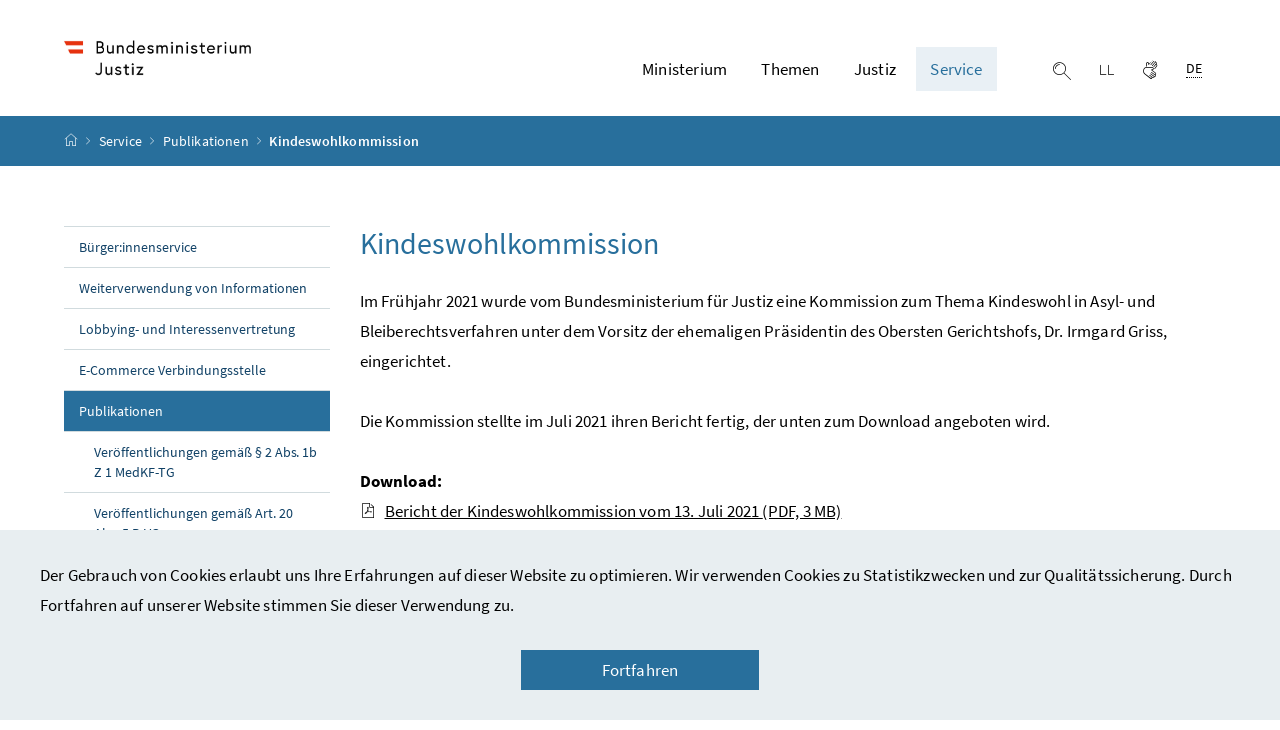

--- FILE ---
content_type: text/html;charset=UTF-8
request_url: https://www.bmj.gv.at/service/publikationen/Kindeswohlkommission.html
body_size: 9369
content:


<!DOCTYPE html>
<html 		lang="de" prefix="og: http://ogp.me/ns#">

<head>
	<meta charset="utf-8">
    <meta property="og:locale" content="de_DE">
	<meta property="og:title" content="Kindeswohlkommission">
	<meta property="og:url" content="https://www.bmvrdj.gv.at/service/publikationen/Kindeswohlkommission.html">
	<meta property="og:type" content="website">
	<meta property="og:description" content="">
	<meta name="viewport" content="width=device-width, initial-scale=1, shrink-to-fit=no">
	<meta http-equiv="x-ua-compatible" content="ie=edge">
	<meta name="keywords" content="">
	<meta name="theme-color" content="#ffffff">
	<meta name="site" content="bmvrdjgvat">
	<meta name="boost" content="5">

			<title>Kindeswohlkommission - BMJ</title>
		<link rel="shortcut icon" type="image/x-icon" href="/dam/jcr:1f1c712e-5aaa-45de-ad50-7486d0d76e1f/favicon.ico">
	<link rel="stylesheet" href="/.resources/brz-site-bcms/webresources/css/pigeonblue.css?e152c5be5d38ce9d60127099dc34d5c2ac362cb2">
	<link rel="stylesheet" href="/.resources/brz-site-bcms/webresources/css/print.css?e152c5be5d38ce9d60127099dc34d5c2ac362cb2" media="print">
	<link rel="stylesheet" href="/.resources/brz-site-bcms/webresources/css/bcmsicons.css?e152c5be5d38ce9d60127099dc34d5c2ac362cb2">
</head>
	<body class="template-article  ">
<div class="container-fluid" id="skiplinks-container">
	<div class="container">
		<div class="row">
			<div class="col-12">
				<nav aria-label="Seitenbereiche">
					<ul id="skiplinks">
						<li>
							<a href="#content" class="sr-only sr-only-focusable" accesskey="1">
								<span class="skiplink-text">
									Zum Inhalt <span class="sr-only" lang="en">Accesskey</span> [1]
								</span>
							</a>
						</li>
						<li>
							<a href="#topnavigation" class="sr-only sr-only-focusable" accesskey="2">
								<span class="skiplink-text">
									Zum Hauptmenü <span class="sr-only" lang="en">Accesskey</span> [2]
								</span>
							</a>
						</li>
							<li>
								<a href="#subnavigation" class="sr-only sr-only-focusable" accesskey="3">
									<span class="skiplink-text">
										Zum Untermenü <span class="sr-only" lang="en">Accesskey</span> [3]
									</span>
								</a>
							</li>
						<li>
							<a href="#search" class="sr-only sr-only-focusable" accesskey="4">
								<span class="skiplink-text">
									Zur Suche <span class="sr-only" lang="en">Accesskey</span> [4]
								</span>
							</a>
						</li>
					</ul>
				</nav>
			</div>
		</div>
	</div>
</div>
				<div class="container-fluid" id="cookiebanner-wrapper">
					<div class="container px-0" id="cookiebanner-container">
						<p>Der Gebrauch von Cookies erlaubt uns Ihre Erfahrungen auf dieser Website zu optimieren. Wir verwenden Cookies zu Statistikzwecken und zur Qualitätssicherung. Durch Fortfahren auf unserer Website stimmen Sie dieser Verwendung zu.</p>

						<div class="text-center">
							<button class="btn btn-brand1 px-7" id="cookiebanner-closer">Fortfahren</button>
						</div>
					</div>
				</div>


		<div id="page">
			<header>
				<div id="page-top">


<!-- Site-Id: 397dd3fe-c895-44e6-a13a-7d83424aed8b -->
<div class="container-fluid" id="header-wrapper">
    <div class="container px-0" id="header-container">
        <nav class="navbar navbar-expand" aria-label="Hauptmenü">
            <div class="container px-0 align-items-end">
                <a class="navbar-brand" href="/public.html">
                        <img src="/dam/jcr:64ed02a2-994b-4d6e-95eb-e7e3a5edd03a/BMJ_Logo.jpg" width="500" height="94"
                             class="img-fluid logo-2x"
                             alt="bmvrdj.gv.at_Logo">
                </a>
                <div class="justify-content-end ml-auto" id="topnavigation" tabindex="-1">
                    <ul class="navbar-nav">


                <li class="nav-item d-none d-xl-flex">
                    <a class="nav-link" href="/ministerium.html" role="button" aria-expanded="false">
                        Ministerium 
                    </a>
                        <ul aria-label="Untermenü von Ministerium">
                                    <li>
                                        <a href="/ministerium/aktuelle-meldungen.html">			
			Aktuelle Meldungen
			
			

                                        </a>
                                    </li>
                                    <li>
                                        <a href="/ministerium/bundesministerin.html">			
			Bundesministerin
			
			

                                        </a>
                                    </li>
                                    <li>
                                        <a href="/ministerium/kabinett.html">			
			Kabinett der Bundesministerin
			
			

                                        </a>
                                    </li>
                                    <li>
                                        <a href="/ministerium/organisation-und-aufgaben.html">			
			Organisation und Aufgaben
			
			

                                        </a>
                                    </li>
                                    <li>
                                        <a href="/ministerium/gesetzesentwuerfe.html">			
			Gesetzes- und Verordnungsentwürfe
			
			

                                        </a>
                                    </li>
                                    <li>
                                        <a href="/ministerium/presse.html">			
			Presse
			
			

                                        </a>
                                    </li>
                                    <li>
                                        <a href="/ministerium/amtssignatur.html">			
			Amtssignatur
			
			

                                        </a>
                                    </li>
                                    <li>
                                        <a href="/ministerium/Regierungsdokumente.html">			
			Regierungsprogramm
			
			

                                        </a>
                                    </li>
                        </ul>
                </li>


                <li class="nav-item d-none d-xl-flex">
                    <a class="nav-link" href="/themen.html" role="button" aria-expanded="false">
                        Themen 
                    </a>
                        <ul aria-label="Untermenü von Themen">
                                    <li>
                                        <a href="/themen/Datenschutz.html">			
			Datenschutz
			
			

                                        </a>
                                    </li>
                                    <li>
                                        <a href="/themen/Erfolgsgeschichten-Agenda-2030.html">			
			Erfolgsgeschichten Agenda 2030
			
			

                                        </a>
                                    </li>
                                    <li>
                                        <a href="/themen/EU-und-Internationales.html">			
			EU und Internationales
			
			

                                        </a>
                                    </li>
                                    <li>
                                        <a href="/themen/Fokusthemen.html">			
			Fokusthemen
			
			

                                        </a>
                                    </li>
                                    <li>
                                        <a href="/themen/Justizverwaltung.html">			
			Justizverwaltung
			
			

                                        </a>
                                    </li>
                                    <li>
                                        <a href="/themen/Strafrecht--Gesetze.html">			
			Strafrecht: Gesetze
			
			

                                        </a>
                                    </li>
                                    <li>
                                        <a href="/themen/Strafsachen.html">			
			Strafsachen
			
			

                                        </a>
                                    </li>
                                    <li>
                                        <a href="/themen/Strafvollzug.html">			
			Strafvollzug
			
			

                                        </a>
                                    </li>
                                    <li>
                                        <a href="/themen/Vergaberecht.html">			
			Vergaberecht
			
			

                                        </a>
                                    </li>
                                    <li>
                                        <a href="/themen/Zivilrecht.html">			
			Zivilrecht
			
			

                                        </a>
                                    </li>
                        </ul>
                </li>


                <li class="nav-item d-none d-xl-flex">
                    <a class="nav-link" href="/justiz.html" role="button" aria-expanded="false">
                        Justiz 
                    </a>
                        <ul aria-label="Untermenü von Justiz">
                                    <li>
                                        <a href="/justiz/die-%C3%B6sterreichische-justiz.html">			
			Gerichte, Staatsanwaltschaften und Strafvollzug
			
			

                                        </a>
                                    </li>
                                    <li>
                                        <a href="/justiz/uebergriff.html">			Hilfe bei Belästigung und Gewalt
			
			
			

                                        </a>
                                    </li>
                        </ul>
                </li>


                <li class="nav-item d-none d-xl-flex">
                    <a class="nav-link active" href="/service.html" role="button" aria-expanded="false">
                        Service 
                    </a>
                        <ul aria-label="Untermenü von Service">
                                    <li>
                                        <a href="/service/buergerservice.html">			
			Bürger:innenservice
			
			

                                        </a>
                                    </li>
                                    <li>
                                        <a href="/service/weiterverwendung-von-informationen.html">			
			Weiterverwendung von Informationen
			
			

                                        </a>
                                    </li>
                                    <li>
                                        <a href="/service/lobbying-und-interessenvertretung.html">			
			Lobbying- und Interessenvertretung
			
			

                                        </a>
                                    </li>
                                    <li>
                                        <a href="/service/e-commerce-verbindungsstelle.html">			
			E-Commerce Verbindungsstelle
			
			

                                        </a>
                                    </li>
                                    <li>
                                        <a href="/service/publikationen.html">			
			Publikationen
			
			

                                        </a>
                                    </li>
                                    <li>
                                        <a href="/service/Informationsfreiheit.html">			
			Informationsfreiheit
			
			

                                        </a>
                                    </li>
                                    <li>
                                        <a href="/service/Inhalte-in-Geb%C3%A4rdensprache.html">			
			Inhalte in Gebärdensprache
			
			

                                        </a>
                                    </li>
                                    <li>
                                        <a href="/service/Leichter-Lesen.html">			
			Leichter Lesen
			
			

                                        </a>
                                    </li>
                        </ul>
                </li>
                        <li class="nav-item header-button">
                            <button class="btn btn-link search-top-toggler" type="button" data-toggle="collapse"
                                    data-target="#search-top-wrapper"
                                    aria-expanded="false" aria-controls="search-top-wrapper">
                                <span class="icon icon-lupe" aria-hidden="true"></span>
                                <span class="sr-only">Suche einblenden</span>
                            </button>
                        </li>

	<li class="nav-item header-button d-none d-sm-block">
			<a class="btn btn-link" href="/service/Leichter-Lesen.html" 		
>
				<span class="icon icon-leichter_lesen" aria-hidden="true"></span><span class="sr-only">Leichter lesen</span>
			</a>
	</li>

	<li class="nav-item header-button d-none d-sm-block">
			<a class="btn btn-link" href="/service/Inhalte-in-Geb%C3%A4rdensprache.html" 		
>
				<span class="icon icon-gebaerdensprache" aria-hidden="true"></span><span class="sr-only">Gebärdensprache</span>
			</a>
	</li>
                        <li class="nav-item header-button d-xl-none">
                            <button class="btn btn-link" type="button" title="Navigation einblenden"
                                    data-toggle="collapse" data-target="#mobileheader-wrapper" id="mobilenav-toggler"
                                    aria-expanded="false">
                                <span class="icon icon-menue" aria-hidden="true"></span><span
                                        class="sr-only">Navigation einblenden</span>
                            </button>
                        </li>
                                <li class="nav-item header-button d-none d-xl-inline-block">

	<div class="dropdown text-left" id="languageDropdown">
		<button class="btn btn-link" type="button" id="languageDropdownButton" data-toggle="dropdown" aria-expanded="false">
			<span class="sub">
				<span class="sr-only">Ausgewählte Sprache:</span>
				<abbr title="Deutsch">DE</abbr>
			</span>
		</button>
	</div>
                                </li>
                    </ul>
                </div>
            </div>
        </nav>
    </div>
</div>
<div class="container-fluid collapse d-print-none" id="search-top-wrapper" role="search">
    <div class="container px-0" id="search-top-container">
        <div class="form-group">
            <label for="search-top-text" class="searchbar-label">Suche</label>
            <div class="input-group searchbar">
                <input type="text" name="search-top-text"
                       id="search-top-text"
                       class="form-control" data-ajaxEnabled="false"
                       autofocus="autofocus">
                <div class="input-group-append">
                    <button class="btn btn-brand1" type="button"
                            id="search-top-button">
                        <span class="icon icon-lupe" aria-hidden="true"></span><span
                                class="sr-only">Suchen</span>
                    </button>
                </div>
            </div>
        </div>
    </div>
</div>
        <form id="searchform" action="/.search" method="get"
              class="sc-only">
            <input id="search_words" type="hidden" name="words" value="">
            <input id="search_type" type="hidden" name="type" value="simple">
            <input id="search_trackSearchResultPages" type="hidden" name="trackSearchResultPages"
                   value="">
                <input id="search_site_bmvrdjgvat" type="hidden" name="site" value="bmvrdjgvat">
                    <input id="search_mimetype_application_vnd_ms_powerpoint" type="hidden" name="mimetype" value="application_vnd_ms_powerpoint">
                    <input id="search_mimetype_application_vnd_ms_excel" type="hidden" name="mimetype" value="application_vnd_ms_excel">
                    <input id="search_mimetype_application_msword" type="hidden" name="mimetype" value="application_msword">
                    <input id="search_mimetype_application_pdf" type="hidden" name="mimetype" value="application_pdf">
                    <input id="search_mimetype_text_html" type="hidden" name="mimetype" value="text_html">
            <input id="search_site_page" type="hidden" name="page" value="1">
            <input id="search_site_pageSize" type="hidden" name="pagesize" value="10">
            <input id="search_result_portal" type="hidden" name="search_result_portal" value="">
            <input id="search_result_mimetype" type="hidden" name="search_result_mimetype" value="">
            <input id="search_searcharea" type="hidden" name="searcharea" value="">
            <input id="search_lang" type="hidden" name="lang" value="de">
        </form>
<div class="container-fluid" id="breadcrumb-wrapper">
	<div class="container px-0" id="breadcrumb-container">
		<nav aria-label="Positionsanzeige">
			<ol class="breadcrumb">
				<li class="breadcrumb-item">
					<a href="/public.html" title="Startseite"><span class="icon icon-breadcrumb_home" aria-hidden="true"></span><span class="sr-only">Startseite</span></a>
				</li>
							<li class="breadcrumb-item"><a href="/service.html">			
			Service
			
			
</a></li>
							<li class="breadcrumb-item"><a href="/service/publikationen.html">			
			Publikationen
			
			
</a></li>
						<li class="breadcrumb-item active" aria-current="page">Kindeswohlkommission</li>
			</ol>
		</nav>
	</div>
</div>
				</div>
			</header>
			<div id="page-bottom">
				<div class="container-fluid" id="content-wrapper">
					<div class="container px-0" id="content-container">
						<div id="searchresult" class="row" style="display: none">
						</div>
						<div class="row">
		<aside class="col-12 col-xl-3 d-none d-xl-block subnavigation" id="subnavigation" tabindex="-1">
			<nav aria-label="Untermenü">
					<ul>
								<li class="">
									<a href="/service/buergerservice.html">			
			Bürger:innenservice
			
			

									</a>
								</li>
								<li class="">
									<a href="/service/weiterverwendung-von-informationen.html">			
			Weiterverwendung von Informationen
			
			

									</a>
								</li>
								<li class="">
									<a href="/service/lobbying-und-interessenvertretung.html">			
			Lobbying- und Interessenvertretung
			
			

									</a>
								</li>
								<li class="">
									<a href="/service/e-commerce-verbindungsstelle.html">			
			E-Commerce Verbindungsstelle
			
			

									</a>
								</li>
								<li class="active">
									<a href="/service/publikationen.html">			
			Publikationen
			
			

									</a>
		<ul>
					<li class="">
						<a href="/service/publikationen/Ver%C3%B6ffentlichungen-gem%C3%A4%C3%9F-%C2%A7-2-Abs.-1b-Z-1-MedKF-TG.html">			
			Veröffentlichungen gemäß § 2 Abs. 1b Z 1 MedKF-TG
			
			

						</a>
					</li>
					<li class="">
						<a href="/service/publikationen/Ver%C3%B6ffentlichungen-gem%C3%A4%C3%9F-Art.-20-Abs.-5-B-VG.html">			
			Veröffentlichungen gemäß Art. 20 Abs. 5 B-VG
			
			

						</a>
					</li>
		</ul>
								</li>
								<li class="">
									<a href="/service/Informationsfreiheit.html">			
			Informationsfreiheit
			
			

									</a>
								</li>
								<li class="">
									<a href="/service/Inhalte-in-Geb%C3%A4rdensprache.html">			
			Inhalte in Gebärdensprache
			
			

									</a>
								</li>
								<li class="">
									<a href="/service/Leichter-Lesen.html">			
			Leichter Lesen
			
			

									</a>
								</li>
					</ul>
			</nav>
		</aside>
							<main class="col-12 content col-xl-9" id="content" tabindex="-1">
                                    <h1><span class="title">Kindeswohlkommission</span>
                                    </h1>

<p>Im Frühjahr 2021 wurde vom Bundesministerium für Justiz eine Kommission zum Thema Kindeswohl in Asyl- und Bleiberechtsverfahren unter dem Vorsitz der ehemaligen Präsidentin des Obersten Gerichtshofs, Dr. Irmgard Griss, eingerichtet.</p>

<p>Die Kommission stellte im Juli 2021 ihren Bericht fertig, der unten zum Download angeboten wird.</p>

<p><strong>Download:</strong><br />
<a href="/dam/jcr:0a8466e4-c24a-4fd2-bfbc-c8b11facba2f/Bericht%20der%20Kindeswohlkommission_13.%20Juli%202021%20(Langfassung).pdf" class="file" download=""><span class="icon icon-datei_pdf" aria-hidden="true"></span>Bericht der Kindeswohlkommission vom 13. Juli 2021 <span class="fileinfo">(PDF, 3 MB)</span></a></p>



                                    
							</main>
						</div>
					</div>
				</div>
<footer>
	
	<div class="container-fluid page-section page-section-sm bg-brand1" id="linklists-wrapper">
		<div class="container px-0" id="linklists-container">
			<div class="row">
			</div>
		</div>
	</div>
	<div class="container-fluid page-section page-section-sm" id="footer-wrapper"> 
			<div class="container px-0" id="footer-container">
				<nav class="footer-links" aria-label="Fußnavigation">
	        <ul class="list-unstyled text-center mb-0">

				<li class="d-block d-md-inline">
					<a href="/uebersicht_startseite/veroeffentlichungsangaben/kontakt.html" 		
>
						Kontakt</a>
						<span class="d-none d-md-inline-block" aria-hidden="true">/</span>
				</li>

				<li class="d-block d-md-inline">
					<a href="/uebersicht_startseite/veroeffentlichungsangaben/datenschutzerklaerung.html" 		
>
						Datenschutzerklärung</a>
						<span class="d-none d-md-inline-block" aria-hidden="true">/</span>
				</li>

				<li class="d-block d-md-inline">
					<a href="/uebersicht_startseite/veroeffentlichungsangaben/barrierefreiheit.html" 		
>
						Barrierefreiheitserklärung</a>
						<span class="d-none d-md-inline-block" aria-hidden="true">/</span>
				</li>

				<li class="d-block d-md-inline">
					<a href="/uebersicht_startseite/veroeffentlichungsangaben/impressum.html" 		
>
						Impressum</a>
						<span class="d-none d-md-inline-block" aria-hidden="true">/</span>
				</li>

			<li class="d-block d-md-inline">
				<a href="https://www.bkms-system.net/bkwebanon/report/clientInfo?cin=3qqCK7&c=-1&language=ger" class="d-inline" 		target="_blank" rel="noopener"
>Hinweisgeber:innenplattform (für Mitarbeiter:innen)</a>
			</li>
					</ul>
				</nav>
				<nav class="footer-social" aria-label="Social Media">
					 	<ul class="list-unstyled text-center mb-0">

<li class="d-inline">
        <a href="https://www.instagram.com/bmj_aut/" 		target="_blank" rel="noopener"
>
            <span class="icon icon-social_media_instagram" aria-hidden="true"></span><span
                    class="sr-only">Instagram</span>
        </a>
</li>
<li class="d-inline">
        <a href="https://www.facebook.com/bmjaut" 		target="_blank" rel="noopener"
>
            <span class="icon icon-social_media_facebook" aria-hidden="true"></span><span
                    class="sr-only">Facebook</span>
        </a>
</li>
<li class="d-inline">
        <a href="https://www.linkedin.com/company/bmj-bundesministerium-fuer-justiz/" 		target="_blank" rel="noopener"
>
            <span class="icon icon-social_media_linkedin" aria-hidden="true"></span><span
                    class="sr-only">LinkedIn</span>
        </a>
</li>
<li class="d-inline">
        <a href="https://www.youtube.com/@bmj_aut" 		target="_blank" rel="noopener"
>
            <span class="icon icon-social_media_youtube" aria-hidden="true"></span><span
                    class="sr-only">Youtube</span>
        </a>
</li>						</ul>
				</nav>
			</div>
	</div>
</footer>			</div>
		</div>
<div class="container-fluid fullscreen collapse" id="mobileheader-wrapper">
	<div class="levels-wrapper">
		<div class="controls">
			<div class="row">
				<div class="col-3 text-left">
					<button class="btn btn-link navbar-back" title="Zurück">
						<span class="icon icon-navigation_pfeil_links_gross" aria-hidden="true"></span><span class="sr-only">Zurück</span>
					</button>
				</div>
				<div class="col-9 text-right">
					<ul class="list-unstyled">
						<li class="d-inline-block">
							<button class="btn btn-link mobile-search-toggler" data-toggle="collapse" data-target="#mobile-search" aria-expanded="false" aria-controls="mobile-search" title="Suche einblenden">
								<span class="icon icon-lupe" aria-hidden="true"></span><span class="sr-only">Suche einblenden</span>
							</button>
						</li>

	<li class="d-inline-block d-sm-none">
			<a class="btn btn-link" href="/service/Leichter-Lesen.html" 		
>
				<span class="icon icon-leichter_lesen" aria-hidden="true"></span><span class="sr-only">Leichter lesen</span>
			</a>
	</li>

	<li class="d-inline-block d-sm-none">
			<a class="btn btn-link" href="/service/Inhalte-in-Geb%C3%A4rdensprache.html" 		
>
				<span class="icon icon-gebaerdensprache" aria-hidden="true"></span><span class="sr-only">Gebärdensprache</span>
			</a>
	</li>
						<li class="d-inline-block">
							<button class="btn btn-link" title="Navigation schließen" data-toggle="collapse" data-target="#mobileheader-wrapper">
								<span class="icon icon-navigation_pfeil_schliessen_gross" aria-hidden="true"></span><span class="sr-only">Navigation schließen</span>
							</button>
						</li>
					</ul>
				</div>
			</div>
			<div class="row collapse" id="mobile-search">
				<div class="col-12">
					<div class="form-group">
						<label for="search-mobile-text" class="searchbar-label">
							Suche
						</label>
						<div class="input-group searchbar">
							<input type="text" id="search-mobile-text" class="form-control" name="search-mobile-text">
							<div class="input-group-append">
								<button class="btn btn-brand1" type="button" id="search-mobile-button">
									<span class="icon icon-lupe" aria-hidden="true"></span><span class="sr-only">Suchen</span>
								</button>
							</div>
						</div>
					</div>
				</div>
			</div>
		</div>
	
		<div class="levels">
			<ul>				
				
							<li>
									<a href="/ministerium.html">Ministerium</a>
					<ul>
					<li>
						<a href="/ministerium/aktuelle-meldungen.html">			
			Aktuelle Meldungen
			
			
</a>
					<ul>
					</ul>
					</li>
					<li>
						<a href="/ministerium/bundesministerin.html">			
			Bundesministerin
			
			
</a>
					<ul>
					<li>
						<a href="/ministerium/bundesministerin/lebenslauf.html">			
			Lebenslauf
			
			
</a>
					</li>
					</ul>
					</li>
					<li>
						<a href="/ministerium/kabinett.html">			
			Kabinett der Bundesministerin
			
			
</a>
					</li>
					<li>
						<a href="/ministerium/organisation-und-aufgaben.html">			
			Organisation und Aufgaben
			
			
</a>
					<ul>
					<li>
						<a href="/ministerium/organisation-und-aufgaben/organisation.html">			
			Organisation
			
			
</a>
					</li>
					<li>
						<a href="/ministerium/organisation-und-aufgaben/vorbereitung-von-gesetzen.html">			
			Vorbereitung von Gesetzen
			
			
</a>
					</li>
					<li>
						<a href="/ministerium/organisation-und-aufgaben/sicherung-der-unabhaengigen-rechtsprechung.html">			
			Sicherung der Unabhängigkeit der Rechtsprechung
			
			
</a>
					</li>
					<li>
						<a href="/ministerium/organisation-und-aufgaben/internationale-zusammenarbeit.html">			
			Internationale Zusammenarbeit
			
			
</a>
					</li>
					<li>
						<a href="/ministerium/organisation-und-aufgaben/weisungsberichte.html">			
			Weisungsberichte
			
			
</a>
					</li>
					</ul>
					</li>
					<li>
						<a href="/ministerium/gesetzesentwuerfe.html">			
			Gesetzes- und Verordnungsentwürfe
			
			
</a>
					<ul>
					<li>
						<a href="/ministerium/gesetzesentwuerfe/Entw%C3%BCrfe-2025.html">			Entwürfe 2025
			
			
			
</a>
					<ul>
					</ul>
					</li>
					<li>
						<a href="/ministerium/gesetzesentwuerfe/Entw%C3%BCrfe-2024.html">			Entwürfe 2024
			
			
			
</a>
					<ul>
					</ul>
					</li>
					<li>
						<a href="/ministerium/gesetzesentwuerfe/Entw%C3%BCrfe-2023.html">			
			Entwürfe 2023
			
			
</a>
					<ul>
					</ul>
					</li>
					<li>
						<a href="/ministerium/gesetzesentwuerfe/entw%C3%BCrfe-2022.html">			
			Entwürfe 2022
			
			
</a>
					<ul>
					</ul>
					</li>
					<li>
						<a href="/ministerium/gesetzesentwuerfe/entw%C3%BCrfe-21.html">			
			Entwürfe 2021
			
			
</a>
					<ul>
					</ul>
					</li>
					<li>
						<a href="/ministerium/gesetzesentwuerfe/entw%C3%BCrfe-2020.html">			
			Entwürfe 2020
			
			
</a>
					<ul>
					</ul>
					</li>
					<li>
						<a href="/ministerium/gesetzesentwuerfe/entw%C3%BCrfe-2019.html">			
			Entwürfe 2019
			
			
</a>
					<ul>
					</ul>
					</li>
					<li>
						<a href="/ministerium/gesetzesentwuerfe/entw%C3%BCrfe-2018.html">			
			Entwürfe 2018
			
			
</a>
					<ul>
					</ul>
					</li>
					</ul>
					</li>
					<li>
						<a href="/ministerium/presse.html">			
			Presse
			
			
</a>
					<ul>
					<li>
						<a href="/ministerium/presse/medienstelle.html">			
			Medienstelle
			
			
</a>
					</li>
					<li>
						<a href="/ministerium/presse/Pressemitteilungen-2026.html">			
			Pressemitteilungen 2026
			
			
</a>
					<ul>
					</ul>
					</li>
					<li>
						<a href="/ministerium/presse/Pressemitteilungen-2025.html">			
			Pressemitteilungen 2025
			
			
</a>
					<ul>
					</ul>
					</li>
					<li>
						<a href="/ministerium/presse/Pressemitteilungen-2024.html">			
			Pressemitteilungen 2024
			
			
</a>
					<ul>
					</ul>
					</li>
					<li>
						<a href="/ministerium/presse/Pressemitteilungen-2023.html">			
			Pressemitteilungen 2023
			
			
</a>
					<ul>
					</ul>
					</li>
					<li>
						<a href="/ministerium/presse/Pressemitteilungen-2022.html">			
			Pressemitteilungen 2022
			
			
</a>
					<ul>
					</ul>
					</li>
					<li>
						<a href="/ministerium/presse/pressmitteilungen-2021.html">			
			Pressemitteilungen 2021
			
			
</a>
					<ul>
					</ul>
					</li>
					<li>
						<a href="/ministerium/presse/pressemitteilungen-2020.html">			
			Pressemitteilungen 2020
			
			
</a>
					<ul>
					</ul>
					</li>
					<li>
						<a href="/ministerium/presse/pressemitteilungen-vorjahre.html">			
			Pressemitteilungen 2019
			
			
</a>
					<ul>
					</ul>
					</li>
					<li>
						<a href="/ministerium/presse/Social-Media-Netiquette.html">			
			BMJ Social Media Netiquette
			
			
</a>
					</li>
					<li>
						<a href="/ministerium/presse/Social-Media-Link-Baum.html">			
			Die wichtigsten Links
			
			
</a>
					</li>
					</ul>
					</li>
					<li>
						<a href="/ministerium/amtssignatur.html">			
			Amtssignatur
			
			
</a>
					</li>
					<li>
						<a href="/ministerium/Regierungsdokumente.html">			
			Regierungsprogramm
			
			
</a>
					</li>
					</ul>
							<li>
									<a href="/themen.html">Themen</a>
					<ul>
					<li>
						<a href="/themen/Datenschutz.html">			
			Datenschutz
			
			
</a>
					<ul>
					<li>
						<a href="/themen/Datenschutz/datenschutzbeh%C3%B6rde.html">			
			Datenschutzbehörde
			
			
</a>
					</li>
					<li>
						<a href="/themen/Datenschutz/Datenschutz.html">			
			Datenschutz
			
			
</a>
					</li>
					<li>
						<a href="/themen/Datenschutz/datenschutzrat.html">			
			Datenschutzrat
			
			
</a>
					<ul>
					</ul>
					</li>
					<li>
						<a href="/themen/Datenschutz/Europ%C3%A4ische-Institutionen.html">			
			Europäische Institutionen
			
			
</a>
					</li>
					<li>
						<a href="/themen/Datenschutz/Europ%C3%A4ischer-Datenschutztag.html">			
			Europäischer Datenschutztag
			
			
</a>
					<ul>
					</ul>
					</li>
					</ul>
					</li>
					<li>
						<a href="/themen/Erfolgsgeschichten-Agenda-2030.html">			
			Erfolgsgeschichten Agenda 2030
			
			
</a>
					<ul>
					</ul>
					</li>
					<li>
						<a href="/themen/EU-und-Internationales.html">			
			EU und Internationales
			
			
</a>
					<ul>
					<li>
						<a href="/themen/EU-und-Internationales/eu---staerkung-des-opferschutzes.html">			
			EU - Stärkung des Opferschutzes
			
			
</a>
					</li>
					<li>
						<a href="/themen/EU-und-Internationales/europaeisches-justizportal.html">			
			Europäisches Justizportal
			
			
</a>
					</li>
					<li>
						<a href="/themen/EU-und-Internationales/brexit.html">			
			Brexit
			
			
</a>
					</li>
					<li>
						<a href="/themen/EU-und-Internationales/Digital-Services-Act.html">			
			Digital Services Act
			
			
</a>
					</li>
					<li>
						<a href="/themen/EU-und-Internationales/Nachhaltige-Unternehmensf%C3%BChrung.html">			
			Nachhaltige Unternehmensführung
			
			
</a>
					</li>
					<li>
						<a href="/themen/EU-und-Internationales/Richtlinienvorschlag-f%C3%BCr-Transparenz-der-Interessenvertretung-im-Auftrag-von-Drittl%C3%A4ndern.html">			
			Richtlinienvorschlag für Transparenz der Interessenvertretung im Auftrag von Drittländern
			
			
</a>
					</li>
					<li>
						<a href="/themen/EU-und-Internationales/Europ%C3%A4ische-Staatsanwaltschaft---Studie-der-Europ%C3%A4ischen-Kommission.html">			Studie der Europäischen Kommission zur EuStA-VO
			
			
			
</a>
					</li>
					</ul>
					</li>
					<li>
						<a href="/themen/Fokusthemen.html">			
			Fokusthemen
			
			
</a>
					<ul>
					<li>
						<a href="/themen/Fokusthemen/gewalt-im-netz.html">			
			Hass im Netz
			
			
</a>
					<ul>
					<li>
						<a href="/themen/Fokusthemen/gewalt-im-netz/Zivilrechtlicher-Schutz.html">			
			Zivilrechtlicher Schutz
			
			
</a>
					<ul>
					</ul>
					</li>
					<li>
						<a href="/themen/Fokusthemen/gewalt-im-netz/Strafrechtlicher-Schutz.html">			
			Strafrechtlicher Schutz
			
			
</a>
					<ul>
					</ul>
					</li>
					<li>
						<a href="/themen/Fokusthemen/gewalt-im-netz/Medienrechtlicher-Schutz.html">			
			Medienrechtlicher Schutz
			
			
</a>
					<ul>
					</ul>
					</li>
					</ul>
					</li>
					<li>
						<a href="/themen/Fokusthemen/Befreiter-Regenbogen.html">			
			Befreiter Regenbogen
			
			
</a>
					</li>
					<li>
						<a href="/themen/Fokusthemen/Entsch%C3%A4digungszahlungen-und-Rehabilitierungen.html">			
			Entschädigungszahlungen und Rehabilitierungen
			
			
</a>
					</li>
					<li>
						<a href="/themen/Fokusthemen/Gewalt-gegen-Frauen-und-H%C3%A4usliche-Gewalt.html">			
			Gewalt gegen Frauen und Häusliche Gewalt
			
			
</a>
					<ul>
					<li>
						<a href="/themen/Fokusthemen/Gewalt-gegen-Frauen-und-H%C3%A4usliche-Gewalt/Rechte-und-Unterst%C3%BCtzung-der-Betroffenen.html">			
			Rechte und Unterstützung der Betroffenen
			
			
</a>
					</li>
					<li>
						<a href="/themen/Fokusthemen/Gewalt-gegen-Frauen-und-H%C3%A4usliche-Gewalt/Opferrechte-nach-der-Strafprozess--bzw.-der-Zivilprozessordnung.html">			
			Opferrechte nach der Strafprozessordnung
			
			
</a>
					</li>
					<li>
						<a href="/themen/Fokusthemen/Gewalt-gegen-Frauen-und-H%C3%A4usliche-Gewalt/Opferrechte-nach-der-Zivilprozessordnung.html">			
			Opferrechte nach der Zivilprozessordnung
			
			
</a>
					</li>
					<li>
						<a href="/themen/Fokusthemen/Gewalt-gegen-Frauen-und-H%C3%A4usliche-Gewalt/Opferschutzeinrichtungen.html">			
			Opferschutzeinrichtungen
			
			
</a>
					</li>
					<li>
						<a href="/themen/Fokusthemen/Gewalt-gegen-Frauen-und-H%C3%A4usliche-Gewalt/Kinderschutz.html">			
			Kinderschutz
			
			
</a>
					</li>
					<li>
						<a href="/themen/Fokusthemen/Gewalt-gegen-Frauen-und-H%C3%A4usliche-Gewalt/T%C3%A4ter-innenarbeit.html">			
			Täter:innenarbeit
			
			
</a>
					</li>
					<li>
						<a href="/themen/Fokusthemen/Gewalt-gegen-Frauen-und-H%C3%A4usliche-Gewalt/Justizielle-Praxis.html">			
			Justizielle Praxis
			
			
</a>
					</li>
					</ul>
					</li>
					<li>
						<a href="/themen/Fokusthemen/Hasskriminalit%C3%A4t.html">			
			Hasskriminalität
			
			
</a>
					<ul>
					<li>
						<a href="/themen/Fokusthemen/Hasskriminalit%C3%A4t/Wie-bek%C3%A4mpft-man-Hasskriminalit%C3%A4t-.html">			
			Wie bekämpft man Hasskriminalität?
			
			
</a>
					</li>
					<li>
						<a href="/themen/Fokusthemen/Hasskriminalit%C3%A4t/Ma%C3%9Fnahmen-im-Strafvollzug.html">			
			Maßnahmen im Strafvollzug
			
			
</a>
					</li>
					</ul>
					</li>
					</ul>
					</li>
					<li>
						<a href="/themen/Justizverwaltung.html">			
			Justizverwaltung
			
			
</a>
					<ul>
					<li>
						<a href="/themen/Justizverwaltung/justiz-3.0.html">			
			Justiz 3.0
			
			
</a>
					</li>
					<li>
						<a href="/themen/Justizverwaltung/disziplinarangelegenheiten0.html">			
			Disziplinarangelegenheiten
			
			
</a>
					</li>
					<li>
						<a href="/themen/Justizverwaltung/Fortbildung.html">			
			Aus- und Fortbildung in der österreichischen Justiz
			
			
</a>
					</li>
					<li>
						<a href="/themen/Justizverwaltung/Barrierefreiheit.html">			
			Barrierefreiheit
			
			
</a>
					</li>
					<li>
						<a href="/themen/Justizverwaltung/Gericht-und-Staatsanwaltschaften.html">			
			Gerichte und Staatsanwaltschaften
			
			
</a>
					</li>
					<li>
						<a href="/themen/Justizverwaltung/Jugendstrategie.html">			Jugendstrategie
			
			
			
</a>
					<ul>
					</ul>
					</li>
					</ul>
					</li>
					<li>
						<a href="/themen/Strafrecht--Gesetze.html">			
			Strafrecht: Gesetze
			
			
</a>
					<ul>
					<li>
						<a href="/themen/Strafrecht--Gesetze/korruptionsbekaempfung.html">			
			Korruptionsbekämpfung
			
			
</a>
					<ul>
					<li>
						<a href="/themen/Strafrecht--Gesetze/korruptionsbekaempfung/staatengruppe-des-europarats-gegen-korruption-greco.html">			
			Staatengruppe gegen Korruption (GRECO)
			
			
</a>
					<ul>
					</ul>
					</li>
					<li>
						<a href="/themen/Strafrecht--Gesetze/korruptionsbekaempfung/korruptionsstrafrechtsaenderungs-gesetz-2012.html">			
			Korruptionsbekämpfung in Österreich
			
			
</a>
					</li>
					<li>
						<a href="/themen/Strafrecht--Gesetze/korruptionsbekaempfung/korruptionsbekaempfung----international.html">			
			Internationale Zusammenarbeit zur Korruptionsbekämpfung
			
			
</a>
					</li>
					<li>
						<a href="/themen/Strafrecht--Gesetze/korruptionsbekaempfung/OECD-Arbeitsgruppe-in-Bestechungsfragen-%28WGB%29-.html">			
			OECD Arbeitsgruppe in Bestechungsfragen (WGB)
			
			
</a>
					</li>
					</ul>
					</li>
					<li>
						<a href="/themen/Strafrecht--Gesetze/Kronzeugenregelung.html">			
			Kronzeuginnen- und Kronzeugenregelung
			
			
</a>
					</li>
					<li>
						<a href="/themen/Strafrecht--Gesetze/Internationale-Zusammenarbeit-in-Strafsachen.html">			
			Internationale Zusammenarbeit in Strafsachen
			
			
</a>
					</li>
					<li>
						<a href="/themen/Strafrecht--Gesetze/Strafrechtliche-Haftung-bei-Vereinst%C3%A4tigkeiten.html">			
			Strafrechtliche Haftung bei Vereinstätigkeiten
			
			
</a>
					<ul>
					<li>
						<a href="/themen/Strafrecht--Gesetze/Strafrechtliche-Haftung-bei-Vereinst%C3%A4tigkeiten/Berufsverbot-betreffend-Sexualstraft%C3%A4ter-innen.html">			
			Berufsverbot betreffend Sexualstraftäter:innen
			
			
</a>
					</li>
					<li>
						<a href="/themen/Strafrecht--Gesetze/Strafrechtliche-Haftung-bei-Vereinst%C3%A4tigkeiten/Bilanzstrafrecht.html">			
			Bilanzstrafrecht
			
			
</a>
					</li>
					<li>
						<a href="/themen/Strafrecht--Gesetze/Strafrechtliche-Haftung-bei-Vereinst%C3%A4tigkeiten/Fahrl%C3%A4ssige-T%C3%B6tung-und-K%C3%B6rperverletzung.html">			
			Fahrlässige Tötung und Körperverletzung
			
			
</a>
					</li>
					<li>
						<a href="/themen/Strafrecht--Gesetze/Strafrechtliche-Haftung-bei-Vereinst%C3%A4tigkeiten/Verbandsverantwortlichkeitsgesetz.html">			
			Verbandsverantwortlichkeitsgesetz
			
			
</a>
					</li>
					<li>
						<a href="/themen/Strafrecht--Gesetze/Strafrechtliche-Haftung-bei-Vereinst%C3%A4tigkeiten/Veruntreuung-und-Untreue.html">			
			Veruntreuung und Untreue
			
			
</a>
					</li>
					</ul>
					</li>
					</ul>
					</li>
					<li>
						<a href="/themen/Strafsachen.html">			
			Strafsachen
			
			
</a>
					<ul>
					<li>
						<a href="/themen/Strafsachen/%C3%9Cberblick-%C3%BCber-die-Sektion-V.html">			
			Überblick über die Sektion V
			
			
</a>
					</li>
					<li>
						<a href="/themen/Strafsachen/Internationale-Strafsachen.html">			
			Internationale Zusammenarbeit in Strafsachen
			
			
</a>
					</li>
					<li>
						<a href="/themen/Strafsachen/Abteilung-V-2.html">			
			Aufgaben der Abteilung V 2
			
			
</a>
					</li>
					<li>
						<a href="/themen/Strafsachen/Extremismus.html">			
			Extremismus
			
			
</a>
					</li>
					<li>
						<a href="/themen/Strafsachen/Cybercrime.html">			
			Cybercrime
			
			
</a>
					</li>
					<li>
						<a href="/themen/Strafsachen/Gewalt-im-sozialen-Nahraum.html">			
			Gewalt im sozialen Nahraum
			
			
</a>
					</li>
					<li>
						<a href="/themen/Strafsachen/Gnadenwesen-und-Amnestien.html">			
			Gnadenwesen und Amnestien
			
			
</a>
					</li>
					<li>
						<a href="/themen/Strafsachen/Strafrechtliches-Entsch%C3%A4digungsgesetz-.html">			
			Strafrechtliches Entschädigungsgesetz
			
			
</a>
					</li>
					<li>
						<a href="/themen/Strafsachen/Erkennen-neuer-Ph%C3%A4nomene.html">			
			Erkennen neuer Phänomene
			
			
</a>
					</li>
					<li>
						<a href="/themen/Strafsachen/Identifikation-von-Gesetzesl%C3%BCcken.html">			
			Identifikation von Gesetzeslücken
			
			
</a>
					</li>
					<li>
						<a href="/themen/Strafsachen/Berichtspflichten.html">			
			Berichtspflichten
			
			
</a>
					</li>
					<li>
						<a href="/themen/Strafsachen/Pr%C3%BCfung-von-Berichten-und-Erteilung-von-Weisungen.html">			
			Prüfung von Berichten und Erteilung von Weisungen
			
			
</a>
					</li>
					<li>
						<a href="/themen/Strafsachen/Ver%C3%B6ffentlichung-der-Einstellungsbegr%C3%BCndung.html">			
			Veröffentlichung von Einstellungsbegründungen
			
			
</a>
					</li>
					</ul>
					</li>
					<li>
						<a href="/themen/Strafvollzug.html">			
			Strafvollzug
			
			
</a>
					<ul>
					<li>
						<a href="/themen/Strafvollzug/Forschung-und-Wissenschaft.html">			
			Forschung und Wissenschaft
			
			
</a>
					</li>
					<li>
						<a href="/themen/Strafvollzug/Koordinationsstelle-Extremismuspr%C3%A4vention-und-Deradikalisierung-%28KED%29.html">			
			Koordinationsstelle Extremismusprävention und Deradikalisierung (KED)
			
			
</a>
					</li>
					<li>
						<a href="/themen/Strafvollzug/Rechtsschutz-im-Straf--und-Ma%C3%9Fnahmenvollzug.html">			
			Rechtsschutz im Straf- und Maßnahmenvollzug
			
			
</a>
					</li>
					<li>
						<a href="/themen/Strafvollzug/Resozialisierung---Reintegration.html">			
			Resozialisierung / Reintegration
			
			
</a>
					</li>
					<li>
						<a href="/themen/Strafvollzug/Ziele-des-Straf--und-Ma%C3%9Fnahmenvollzuges.html">			
			Ziele des Straf- und Maßnahmenvollzuges
			
			
</a>
					</li>
					</ul>
					</li>
					<li>
						<a href="/themen/Vergaberecht.html">			
			Vergaberecht
			
			
</a>
					<ul>
					<li>
						<a href="/themen/Vergaberecht/Aktuelles-im-Vergaberecht.html">			
			Aktuelles im Vergaberecht
			
			
</a>
					</li>
					<li>
						<a href="/themen/Vergaberecht/Die-Stabsstelle.html">			
			Die Stabsstelle
			
			
</a>
					</li>
					<li>
						<a href="/themen/Vergaberecht/Vergaberecht-in-%C3%96sterreich.html">			
			Vergaberecht in Österreich
			
			
</a>
					</li>
					<li>
						<a href="/themen/Vergaberecht/vergaberecht-in-der-eu.html">			
			Vergaberecht in der EU
			
			
</a>
					<ul>
					</ul>
					</li>
					<li>
						<a href="/themen/Vergaberecht/Internationales-Vergaberecht.html">			
			Internationales Vergaberecht
			
			
</a>
					</li>
					<li>
						<a href="/themen/Vergaberecht/Strategische-Beschaffung-in-%C3%96sterreich.html">			
			Strategische Beschaffung in Österreich
			
			
</a>
					</li>
					<li>
						<a href="/themen/Vergaberecht/dokumente-zum-vergaberecht.html">			
			Dokumente zum Vergaberecht
			
			
</a>
					<ul>
					</ul>
					</li>
					<li>
						<a href="/themen/Vergaberecht/Sanktionen-im-Vergabebereich.html">			
			Sanktionen im Vergabebereich
			
			
</a>
					</li>
					<li>
						<a href="/themen/Vergaberecht/Beschaffung-von-Stra%C3%9Fenfahrzeugen.html">			
			Beschaffung von Straßenfahrzeugen
			
			
</a>
					<ul>
					</ul>
					</li>
					</ul>
					</li>
					<li>
						<a href="/themen/Zivilrecht.html">			
			Zivilrecht
			
			
</a>
					<ul>
					<li>
						<a href="/themen/Zivilrecht/Befreiung-von-der-Grundbuch-Eintragungsgeb%C3%BChr-bei-Erwerb-von-Wohnraum.html">			
			Befreiung von der Grundbuch-Eintragungsgebühr bei Erwerb von Wohnraum
			
			
</a>
					</li>
					<li>
						<a href="/themen/Zivilrecht/Drittschuldnererkl%C3%A4rung.html">			
			Drittschuldnererklärung
			
			
</a>
					</li>
					<li>
						<a href="/themen/Zivilrecht/Erbrecht.html">			
			Erbrecht
			
			
</a>
					<ul>
					<li>
						<a href="/themen/Zivilrecht/Erbrecht/Gesetzliches-Erbrecht.html">			
			Gesetzliches Erbrecht
			
			
</a>
					</li>
					<li>
						<a href="/themen/Zivilrecht/Erbrecht/Pflichtteilsrecht.html">			
			Pflichtteilsrecht
			
			
</a>
					</li>
					<li>
						<a href="/themen/Zivilrecht/Erbrecht/Testamente.html">			
			Testamente
			
			
</a>
					</li>
					</ul>
					</li>
					<li>
						<a href="/themen/Zivilrecht/Erwachsenenschutz.html">			
			Erwachsenenschutz
			
			
</a>
					<ul>
					<li>
						<a href="/themen/Zivilrecht/Erwachsenenschutz/Das-neue-Erwachsenenschutzrecht-im-%C3%9Cberblick.html">			
			Das neue Erwachsenenschutzrecht im Überblick
			
			
</a>
					</li>
					<li>
						<a href="/themen/Zivilrecht/Erwachsenenschutz/A-Z-des-Erwachsenenschutzrechts.html">			
			A-Z des Erwachsenenschutzrechts
			
			
</a>
					</li>
					<li>
						<a href="/themen/Zivilrecht/Erwachsenenschutz/Informationsbrosch%C3%BCren.html">			
			Informationsbroschüren
			
			
</a>
					</li>
					<li>
						<a href="/themen/Zivilrecht/Erwachsenenschutz/Muster.html">			
			Muster
			
			
</a>
					</li>
					<li>
						<a href="/themen/Zivilrecht/Erwachsenenschutz/Konsenspapiere-mit-Institutionen.html">			
			Konsenspapiere mit Institutionen
			
			
</a>
					</li>
					<li>
						<a href="/themen/Zivilrecht/Erwachsenenschutz/Kontaktadressen-und-Links.html">			
			Kontaktadressen und Links
			
			
</a>
					</li>
					<li>
						<a href="/themen/Zivilrecht/Erwachsenenschutz/Gesetzestexte.html">			
			Gesetzestexte
			
			
</a>
					</li>
					<li>
						<a href="/themen/Zivilrecht/Erwachsenenschutz/Evaluierung-des-2.-ErwSchG.html">			Evaluierung des 2. ErwSchG
			
			
			
</a>
					</li>
					</ul>
					</li>
					<li>
						<a href="/themen/Zivilrecht/Grenz%C3%BCberschreitende-Unterhaltsdurchsetzung.html">			
			Grenzüberschreitende Unterhaltsdurchsetzung
			
			
</a>
					<ul>
					<li>
						<a href="/themen/Zivilrecht/Grenz%C3%BCberschreitende-Unterhaltsdurchsetzung/Europ%C3%A4ische-Unterhaltsverordnung.html">			
			Die Europäische Unterhaltsverordnung (EuUVO)
			
			
</a>
					</li>
					<li>
						<a href="/themen/Zivilrecht/Grenz%C3%BCberschreitende-Unterhaltsdurchsetzung/Gegenseitigkeitsverordnungen.html">			
			Gegenseitigkeitsverordnungen
			
			
</a>
					</li>
					<li>
						<a href="/themen/Zivilrecht/Grenz%C3%BCberschreitende-Unterhaltsdurchsetzung/Haager-Unterhalts%C3%BCbereinkommen-2007-.html">			
			Haager Unterhaltsübereinkommen 2007 (HUÜ)
			
			
</a>
					</li>
					<li>
						<a href="/themen/Zivilrecht/Grenz%C3%BCberschreitende-Unterhaltsdurchsetzung/New-Yorker-Unterhalts%C3%BCbereinkommen.html">			
			New Yorker Unterhaltsübereinkommen 1956 (NYÜ)
			
			
</a>
					</li>
					</ul>
					</li>
					<li>
						<a href="/themen/Zivilrecht/Kinderschutz-Kindesabnahme.html">			
			Kinderschutz/Kindesabnahme
			
			
</a>
					<ul>
					<li>
						<a href="/themen/Zivilrecht/Kinderschutz-Kindesabnahme/Fachtagung.html">			Fachtagung
			
			
			
</a>
					</li>
					<li>
						<a href="/themen/Zivilrecht/Kinderschutz-Kindesabnahme/Endbericht.html">			Endbericht Modellprojekt
			
			
			
</a>
					</li>
					</ul>
					</li>
					<li>
						<a href="/themen/Zivilrecht/Reform-des-Verj%C3%A4hrungsrechts.html">			
			Reform des Verjährungsrechts
			
			
</a>
					</li>
					<li>
						<a href="/themen/Zivilrecht/Richtlinie-%C3%BCber-die-Nachhaltigkeitsberichterstattung-von-Unternehmen-%28CSRD%2C-Corporate-Sustainability-Reporting-Directive%29.html">			
			Richtlinie über die Nachhaltigkeitsberichterstattung von Unternehmen (CSRD, Corporate Sustainability Reporting Directive); Omnibus-Richtlinie
			
			
</a>
					</li>
					<li>
						<a href="/themen/Zivilrecht/Unterhaltsvorschuss.html">			
			Unterhaltsvorschuss: Gesicherter Unterhalt für Kinder
			
			
</a>
					</li>
					<li>
						<a href="/themen/Zivilrecht/Verfahren-bei-Internationalen-Kindesentf%C3%BChrungen.html">			
			Verfahren bei Internationalen Kindesentführungen
			
			
</a>
					</li>
					<li>
						<a href="/themen/Zivilrecht/Zivilrechtliche-Haftung-bei-Vereinst%C3%A4tigkeiten.html">			
			Zivilrechtliche Haftung bei Vereinstätigkeiten
			
			
</a>
					<ul>
					<li>
						<a href="/themen/Zivilrecht/Zivilrechtliche-Haftung-bei-Vereinst%C3%A4tigkeiten/Haftung-von-Vereinsorganen.html">			
			Haftung von Vereinsorganen
			
			
</a>
					</li>
					<li>
						<a href="/themen/Zivilrecht/Zivilrechtliche-Haftung-bei-Vereinst%C3%A4tigkeiten/Haftung-bei-Sch%C3%A4den-dritter-Personen.html">			
			Haftung bei Schäden dritter Personen
			
			
</a>
					</li>
					<li>
						<a href="/themen/Zivilrecht/Zivilrechtliche-Haftung-bei-Vereinst%C3%A4tigkeiten/Haftung-f%C3%BCr-Wege%2C-Br%C3%BCcken-und-damit-verbundene-Anlagen.html">			
			Haftung für Wege, Brücken und damit verbundene Anlagen
			
			
</a>
					</li>
					<li>
						<a href="/themen/Zivilrecht/Zivilrechtliche-Haftung-bei-Vereinst%C3%A4tigkeiten/Andere-Gefahrenquellen-%28Veranstaltungen%29.html">			
			Andere Gefahrenquellen (Veranstaltungen)
			
			
</a>
					</li>
					<li>
						<a href="/themen/Zivilrecht/Zivilrechtliche-Haftung-bei-Vereinst%C3%A4tigkeiten/Verantwortung-des-Vereins.html">			
			Verantwortung des Vereins
			
			
</a>
					</li>
					</ul>
					</li>
					</ul>
					</li>
					</ul>
							<li>
									<a href="/justiz.html">Justiz</a>
					<ul>
					<li>
						<a href="/justiz/die-%C3%B6sterreichische-justiz.html">			
			Gerichte, Staatsanwaltschaften und Strafvollzug
			
			
</a>
					</li>
					<li>
						<a href="/justiz/uebergriff.html">			Hilfe bei Belästigung und Gewalt
			
			
			
</a>
					</li>
					</ul>
							<li>
									<a href="/service.html">Service</a>
					<ul>
					<li>
						<a href="/service/buergerservice.html">			
			Bürger:innenservice
			
			
</a>
					<ul>
					<li>
						<a href="/service/buergerservice/Opfer-Notruf.html">			
			Opfer-Notruf
			
			
</a>
					</li>
					<li>
						<a href="/service/buergerservice/Rechtsausk%C3%BCnfte.html">			
			Rechtsauskünfte
			
			
</a>
					</li>
					<li>
						<a href="/service/buergerservice/Informationsportale.html">			
			Informationsportale
			
			
</a>
					</li>
					<li>
						<a href="/service/buergerservice/Begnadigungen.html">			
			Begnadigungen
			
			
</a>
					</li>
					<li>
						<a href="/service/buergerservice/Schutz-vor-staatsfeindlichen-Gruppierungen.html">			
			Schutz vor staatsfeindlichen Gruppierungen
			
			
</a>
					</li>
					</ul>
					</li>
					<li>
						<a href="/service/weiterverwendung-von-informationen.html">			
			Weiterverwendung von Informationen
			
			
</a>
					</li>
					<li>
						<a href="/service/lobbying-und-interessenvertretung.html">			
			Lobbying- und Interessenvertretung
			
			
</a>
					</li>
					<li>
						<a href="/service/e-commerce-verbindungsstelle.html">			
			E-Commerce Verbindungsstelle
			
			
</a>
					</li>
					<li>
						<a href="/service/publikationen.html">			
			Publikationen
			
			
</a>
					<ul>
					<li>
						<a href="/service/publikationen/Justizbuch--Alles-was-Recht-ist-.html">			
			
			
			
</a>
					</li>
					<li>
						<a href="/service/publikationen/Pauschalreisegesetz.html">			
			
			
			
</a>
					</li>
					<li>
						<a href="/service/publikationen/Ver%C3%B6ffentlichungen-gem%C3%A4%C3%9F-%C2%A7-2-Abs.-1b-Z-1-MedKF-TG.html">			
			Veröffentlichungen gemäß § 2 Abs. 1b Z 1 MedKF-TG
			
			
</a>
					</li>
					<li>
						<a href="/service/publikationen/Ver%C3%B6ffentlichungen-gem%C3%A4%C3%9F-Art.-20-Abs.-5-B-VG.html">			
			Veröffentlichungen gemäß Art. 20 Abs. 5 B-VG
			
			
</a>
					</li>
					</ul>
					</li>
					<li>
						<a href="/service/Informationsfreiheit.html">			
			Informationsfreiheit
			
			
</a>
					</li>
					<li>
						<a href="/service/Inhalte-in-Geb%C3%A4rdensprache.html">			
			Inhalte in Gebärdensprache
			
			
</a>
					</li>
					<li>
						<a href="/service/Leichter-Lesen.html">			
			Leichter Lesen
			
			
</a>
					<ul>
					</ul>
					</li>
					</ul>
			</ul>
			<div id="mobile-nav-footer">
						<div class="footer-links">
						
			<p class="mb-4">
				<span class="d-block">Sprachwahl:</span>
								<strong>Deutsch</strong>
					
			</p>
						
									<a href="/uebersicht_startseite/veroeffentlichungsangaben/kontakt.html"
									   class="d-block">Kontakt</a>
									<a href="/uebersicht_startseite/veroeffentlichungsangaben/datenschutzerklaerung.html"
									   class="d-block">Datenschutzerklärung</a>
									<a href="/uebersicht_startseite/veroeffentlichungsangaben/barrierefreiheit.html"
									   class="d-block">Barrierefreiheitserklärung</a>
									<a href="/uebersicht_startseite/veroeffentlichungsangaben/impressum.html"
									   class="d-block">Impressum</a>
									<a href="https://www.bkms-system.net/bkwebanon/report/clientInfo?cin=3qqCK7&c=-1&language=ger"
									   class="d-block">Hinweisgeber:innenplattform (für Mitarbeiter:innen)</a>
						</div>
			</div>	
		</div>
	</div>
</div>
<script>
var G_BRZ_ASSETS_BASE_PATH = '/.resources/brz-site-bcms/webresources';
</script>
	<script src="/.resources/brz-site-bcms/webresources/js/app.min.js"></script>
			<script src="/.resources/brz-site-bcms/webresources/js/search.js"></script>
        <script type="text/javascript">
/*<![CDATA[*/
(function() {
var sz = document.createElement('script'); sz.type = 'text/javascript'; sz.async = true;
sz.src = '//siteimproveanalytics.com/js/siteanalyze_6036590.js';
var s = document.getElementsByTagName('script')[0]; s.parentNode.insertBefore(sz, s);
})();
/*]]>*/
</script>
	</body>
</html>


--- FILE ---
content_type: application/javascript; charset=utf-8
request_url: https://siteimproveanalytics.com/js/siteanalyze_6036590.js
body_size: 16812
content:
var _sz=_sz||[];_sz&&_sz.core&&_sz.core._isloaded!=null?_sz.core.warn&&_sz.core.warn("Script requested to load and execute again, this is not desirable and will be blocked"):(_sz.push(["accountid",6036590]),_sz.push(["dnt",!0]),_sz.push(["region","r1"]),_sz.push(["endpoint","global"]),_sz.push(["custom",function(){},"Internal search"]),_sz.push(["custom",function(){(function($){"use strict";$&&$(document).ready(function(){$("#search-top-text").on("keyup",function(e){(e.key==="Enter"||e.keyCode===13)&&_sz.push(["trackdynamic",[["url",window.location.href],["ref",document.referrer],["sw",$(this)[0].value]]])});$("#search-top-button").on("click",function(){_sz.push(["trackdynamic",[["url",window.location.href],["ref",document.referrer],["sw",$("#search-top-text")[0].value]]])})})})(window.jQuery)},"Custom Internal Search"]),_sz.push(["custom",function(){if(window.location.href.indexOf("hilfe-bei-gewalt.gv.at")>-1)try{document.querySelector("header").addEventListener("mousedown",function(event){event.target.matches('a[href^="tel"]')&&_sz.push(["event","Click","Call","Phone number clicked"])})}catch(err){}},"Event tracking - phone number"]),_sz.push(["heatmap",{matches:{permanent:["https://www.justiz.gv.at","https://www.justiz.gv.at/home~60.de.html","https://www.justiz.gv.at/home/covid-19~7a5.de.html","https://www.justiz.gv.at/home/covid-19/haeufige-fragen--corona-und-justiz~7bd.de.html","https://www.justiz.gv.at/home/karriere-in-der-justiz.9c7.de.html","https://www.justiz.gv.at/home/karriere-in-der-justiz/berufsgruppen/justizwachebeamtin-oder-justizwachebeamter.a5c.de.html","https://www.justiz.gv.at/home/ministerium/aktuelles/ablauf-der-beweismittelvorlage-an-den-untersuchungsausschuss~925.de.html","https://www.justiz.gv.at/home/strafvollzug/statistik/durchschnittlicher-insassenstand-nach-staatsbuergerschaft~2c94848542ec498101444595343b3e06.de.html","https://www.justiz.gv.at/home/strafvollzug/statistik/verteilung-des-insassenstandes~2c94848542ec49810144457e2e6f3de9.de.html","https://www.justiz.gv.at/karriere-in-der-justiz/berufsgruppen/justizwachebeamtin-oder-justizwachebeamter/online-recruiting-day.bef.de.html","https://www.bmj.gv.at","https://www.hilfe-bei-gewalt.gv.at"],include:[],exclude:[]}}]),_sz.push(["detect_struggles",{rageClick:{clickThreshold:4,clickRadius:20,timeWindowMs:2e3},excessiveScroll:{continuous:{pagesThreshold:3,timeWindowMs:1500},backAndForth:{minScrollHeightMultiplier:1.5,pagesThreshold:.5,timeWindowMs:1e3},rage:{directionChanges:4,timeWindowMs:1e3},debounceMs:1e3}}]),_sz=_sz||[],function(w,d,sz,undefined){function process(args){var name=args[0];core.actions[name]===undefined?core.action("set",args):core.action(name,args.slice(1))}var core={curr:w.location.href,ref:d.referrer,esc:function(str){return encodeURIComponent(new String(str).replace(/(\r?\n)+/g," ").replace(/\s+/g," ").replace(/^\s+|\s+$/,""))},empty:function(e){return e==undefined||e==null||e==""},isarray:function(arr){return arr==undefined||arr==null?!1:Array&&typeof Array.isArray=="function"?Array.isArray(arr):Object.prototype.toString.call(arr)==="[object Array]"},tag:function(str){return d.getElementsByTagName?d.getElementsByTagName(str):[]},id:function(str){return d.getElementById?d.getElementById(str):!1},clone:function(o){var n={};for(var i in o)o.hasOwnProperty(i)&&(n[i]=o[i]);return n},rnd:function(){return Math.floor(Math.random()*1e5)},txt:function(o){return o.textContent?o.textContent:o.innerText},trim:function(str){return!str||typeof str!="string"?str:typeof str.trim=="function"?str.trim():str.replace(/^\s+|\s+$/gi,"")},uuid:function(){var S4=function(){return((1+Math.random())*65536|0).toString(16).substring(1)};return S4()+S4()+"-"+S4()+"-"+S4()+"-"+S4()+"-"+S4()+S4()+S4()},navtime:function(){var perf=w.performance||w.webkitPerformance||w.mozPerformance||w.msPerformance;return!perf||!perf.timing||perf.timing.navigationStart<1?null:(new Date).getTime()-perf.timing.navigationStart},_isready:!1,_readyhandlers:[],register:function(n,f){f.base=this.actions[n];this.actions[n]=f},actions:{},action:function(n,a){this.actions[n].apply(this.actions,a)},data:[],ready:function(f){if(f===undefined)return this._isready||core.done();this.when(this.ready,f)},queueready:function(f){this._isready&&core.done()?f():this._readyhandlers.push(f)},done:function(){return this._isloaded&&d&&d.body!=null&&(d.readyState=="interactive"||d.readyState=="complete")},_isloaded:!1,_whenTimer:null,when:function(cond,what){cond()?what():setTimeout(function(){core.when(cond,what)},50)},fmt:function(){for(var reg,_a=Array.prototype.slice.call(arguments),s=_a[0],a=_a.slice(1),i=0;i<a.length;i++)reg=new RegExp("\\{"+i+"\\}","gm"),s=s.replace(reg,a[i]);return s},listen:function(e,h){e.addEventListener?e.addEventListener("mousedown",h,!1):e.attachEvent&&e.attachEvent("onmousedown",h)},load:function(src){var szfb=d.createElement("script"),s;szfb.type="text/javascript";szfb.async=!0;szfb.src=src;s=d.getElementsByTagName("script")[0];s.parentNode.insertBefore(szfb,s)},global:function(n){return w[n]!==undefined&&w[n]!==null?w[n]:null},_images:[],_idx:0,requesturl:function(p,o){var params=[],val,seenValues,a,paramValue,i,url;o.rnd=sz.core.rnd();for(i in o)if(val=o[i],!this.empty(val))if(this.isarray(val))for(seenValues={},a=0;a<val.length;a++)this.empty(val[a])||(paramValue=this.esc(val[a]),seenValues[paramValue]==null&&(params.push(i+"="+paramValue),seenValues[paramValue]=!0));else params.push(i+"="+this.esc(val));return i=this._idx++,url=p+"?"+params.join("&"),url},request:function(p,o){var url=this.requesturl(p,o);this._images[i]=new Image;this._images[i].src="https://"+url;this.log("Requesting {0}",url)},fetch:function(resource,options){if(!w.fetch||typeof w.fetch!="function")return(this.warn("Fetch not available, cannot request {0}",resource),Promise&&typeof Promise.reject=="function")?Promise.reject(new Error("Fetch not available")):void 0;if(!resource)return(this.warn("Invalid fetch resource {0}",resource),Promise&&typeof Promise.reject=="function")?Promise.reject(new Error("Invalid fetch resource")):void 0;this.log("Fetching {0}",resource);var p=w.fetch(resource,options),self=this;return p.catch(function(reason){self.warn.apply(self,["Failed to fetch {0}: {1}",resource,reason])}),p},_logqueue:[],_logshown:!1,log:function(){this._logqueue.push({type:"msg",msg:Array.prototype.slice.call(arguments)});this._logshown&&this.showlog()},warn:function(){this._logqueue.push({type:"warn",msg:Array.prototype.slice.call(arguments)});this._logshown&&this.showlog()},showlog:function(){var dw,s,i,o,_e,_c;for(this._logshown=!0,dw=d.getElementById("szdebugarea"),dw&&dw.parentNode.removeChild(dw),s="",i=0;i<this._logqueue.length;i++)o=this._logqueue[i],s+='<p style="padding:8px;margin:0;margin-bottom:8px;background:#'+(o.type=="msg"?"FFF7C9":"ca0000;color:white")+';">'+(o.type=="warn"?"<b>Warning:<\/b> ":"")+decodeURIComponent(new String(this.fmt.apply(this,o.msg)).replace(/(&[a-z_]+=|\?)/g,"<br />&nbsp;&nbsp;&nbsp;$1"))+"<\/p>";_c=d.createElement("a");_c.href="#";_c.innerHTML="× Close";_c.style.cssText="display:block;float:right;color:black;text-decoration:none;";_c.onclick=function(){return _e.parentNode.removeChild(_e),core._logshown=!1,!1};_e=d.createElement("div");_e.style.cssText="position:fixed;top:10px;right:10px;background:white;border:1px #ccc solid;width:800px;padding:20px;padding-bottom:10px;font-size:12px;font-family:Arial;line-height:135%;max-height:90%;overflow-y:auto;text-align:left;z-index:999";_e.innerHTML=s;_e.id="szdebugarea";_e.appendChild(_c);d.body.appendChild(_e)},cookie:function(n,v,o){var expires,date,cookiev,cookies,i,cookie;if(typeof v!="undefined"){o=o||{path:"/"};v===null&&(v="",o.expires=-1);expires="";o.expires&&(typeof o.expires=="number"||o.expires.toUTCString)&&(typeof o.expires=="number"?(date=new Date,date.setTime(date.getTime()+o.expires*864e5)):date=o.expires,expires="; expires="+date.toUTCString());var path=o.path?"; path="+o.path:"; path=/",domain=o.domain?"; domain="+o.domain:"",secure=o.secure?"; secure":"",sameSite=o.sameSite?"; samesite="+o.sameSite:"; samesite=lax";d.cookie=[n,"=",encodeURIComponent(v),expires,path,domain,secure,sameSite,].join("")}else{if(cookiev=null,d.cookie&&d.cookie!=="")for(cookies=d.cookie.split(";"),i=0;i<cookies.length;i++)if(cookie=cookies[i].replace(/^\s+|\s+$/g,""),cookie.substring(0,n.length+1)==n+"="){cookiev=decodeURIComponent(cookie.substring(n.length+1));break}return cookiev}}},data,orig,i;for(core.register("set",function(name,val){for(var parts=name.split("."),prop=sz,key;parts.length>0;){if(key=parts.shift(),prop[key]===undefined){prop=0;break}if(parts.length==0)break;prop=prop[key]}prop&&key?prop[key]=val:core.warn("No property named {0}",name)}),core.register("register",function(args){core.register(args[0],args[1])}),core.register("custom",function(f,name){var msg="Running custom function";name&&name!=""&&(msg+=": <strong>"+name+"<\/strong>");core.log(msg);try{f()}catch(e){core.warn("Custom function failed! "+e.message)}}),core.register("setcurr",function(v){core.curr=v}),core.register("setref",function(v){core.ref=v}),core.register("loaded",function(){core._isloaded=!0}),core.register("showlog",function(){core.showlog()}),data=[],orig=[],i=0;i<sz.length;i++)data.push(sz[i]),orig.push(sz[i]);core.data=data;core.ready(function(){for(var i=0;i<orig.length;i++)process(orig[i]);while(core._readyhandlers.length>0)core._readyhandlers.shift().call();core._isready=!0});sz.push=function(args){core.data.push(args);core.ready()?process(args):core._readyhandlers.push(function(){process(args)})};sz.core=core}(window,document,_sz),function(w,d,sz,undefined){function request(path,reqObj,callback){sz.core.request(path,reqObj);callback&&typeof callback=="function"&&callback()}function fetchRequest(path,reqObj,fetchOptions){fetchOptions=fetchOptions||{};var resource,requestOptions={},requestParams={};if(reqObj!=null)for(k in reqObj)reqObj.hasOwnProperty(k)&&!sz.core.empty(reqObj[k])&&(requestParams[k]=reqObj[k]);return fetchOptions.method=="POST"||fetchOptions.method=="post"?(resource="https://"+path,requestOptions={method:"POST",headers:{"Content-Type":"application/x-www-form-urlencoded"},body:new URLSearchParams(requestParams)}):(resource="https://"+sz.core.requesturl(path,requestParams),requestOptions={method:"GET"}),fetchOptions.keepAlive===!0&&(requestOptions.keepalive=!0),sz.core.fetch(resource,requestOptions)}function trackOnClick(href){request(sz.analytics.endpoint.fullpath(),{accountid:opts.accountid,prev:opts.prev,ourl:href,ref:w.location.href,autoonclick:1,ckl:opts.ckl,rt:null})}function excludeOnClick(href,exclusions){var currentHref,i;try{if(currentHref=w.location.href.split("#")[0],href==null||href==""||href.toLowerCase().indexOf("javascript:")==0||href.indexOf("#")==0||href.charAt(href.length-1)=="#"||href==w.location.href||href==currentHref||href.indexOf(currentHref+"#")==0)return!0;if(sz.core.isarray(exclusions)!==!0)return!1;for(i=0;i<exclusions.length;i++)if(href.indexOf(exclusions[i])!==-1)return!0;return!1}catch(err){return!0}}function registeronclick(except){if(sz.analytics.config.cantrack&&!sz.analytics.state.onclickattached&&sz.analytics.config.noonclick!==!0){var anchors=sz.core.tag("a"),areas=sz.core.tag("area"),attachonclick=function(links){for(var l,i=0;i<links.length;i++)(l=links[i],excludeOnClick(l.href,except))||function(link){sz.core.listen(link,function(evt){evt&&evt[sz.analytics.config.onClickKey]===!0||(trackOnClick(link.href),evt&&(evt[sz.analytics.config.onClickKey]=!0))});l[sz.analytics.config.onClickKey]=!0}(l)};sz.core.log("Attaching onclick handlers");attachonclick(anchors);attachonclick(areas);sz.analytics.state.onclickattached=!0}}function registerOnClickFallback(){if(document.body==null||typeof document.body.addEventListener!="function"){sz.core.warn("Unable to attach onclick fallback handler");return}typeof document.body.removeEventListener!="function"&&document.body.removeEventListener("mousedown",handleOnClickFallbackEvent);document.body.addEventListener("mousedown",handleOnClickFallbackEvent);sz.core.log("Attached onclick fallback handler")}function handleOnClickFallbackEvent(evt){var elm,href;sz.analytics.config.noonclick!==!0&&evt!=null&&evt.target!=null&&typeof evt.target.closest=="function"&&evt[sz.analytics.config.onClickKey]!==!0&&(elm=evt.target.closest("a, area"),elm&&(href=elm.href,href&&!excludeOnClick(href,sz.analytics.config.noonclick)&&trackOnClick(href),evt[sz.analytics.config.onClickKey]=!0))}function eventParams(category,action,label){return{aid:opts.accountid,url:opts.url,luid:opts.luid,prev:opts.prev,c:category,a:action,l:label,cid:opts.cid,addcid:opts.addcid,ckl:opts.ckl,o:++eventOrder,d:Math.round((new Date-sz.analytics.state.requestTime)/1e3)}}function searchParams(searchTerm,results){var searchOpts={aid:opts.accountid,url:opts.url,luid:opts.luid,prev:opts.prev,search_term:searchTerm,cid:opts.cid,addcid:opts.addcid,ckl:opts.ckl,o:++searchOrder,d:Math.round((new Date-sz.analytics.state.requestTime)/1e3)};return results!=null&&(searchOpts.results=results),searchOpts}function feedbackParams(feedbackId,feedbackUid,rating,comment){var feedbackOpts={aid:opts.accountid,url:opts.url,title:opts.title,luid:opts.luid,prev:opts.prev,feedback_id:feedbackId,sluid:feedbackUid,cid:opts.cid,addcid:opts.addcid,ckl:opts.ckl,o:++feedbackOrder,d:Math.round((new Date-sz.analytics.state.requestTime)/1e3)};return rating!=null&&typeof rating=="number"&&(feedbackOpts.rating=rating),comment&&(feedbackOpts.comment=comment),feedbackOpts}function pingParams(pingValues){var pingOpts={aid:opts.accountid,url:opts.url,luid:opts.luid,prev:opts.prev,cid:opts.cid,addcid:opts.addcid,ckl:opts.ckl,o:++pingOrder};for(k in pingValues)pingValues.hasOwnProperty(k)&&(pingOpts[k]=pingValues[k]);return pingOpts}function hasdonottrack(){var dnt=window.doNotTrack||navigator.doNotTrack||navigator.msDoNotTrack;return dnt=="yes"||dnt=="1"||window.external&&window.external.msTrackingProtectionEnabled&&window.external.msTrackingProtectionEnabled()}function whenTracked(callback){sz.core.when(function(){return sz.analytics.state.tracked},callback)}function pingFlush(){sz.push([registry.ping,!0])}function usePing(){pingHandle!=null&&(clearInterval(pingHandle.interval),d.removeEventListener("visibilitychange",pingHandle.listener));sz.analytics.ping.enabled=!0;var pingInterval=Math.max(~~sz.analytics.ping.interval,5e3);pingHandle={interval:setInterval(function(){sz.push([registry.ping,!1])},pingInterval),listener:function(){d.visibilityState=="hidden"&&pingFlush()}};d.addEventListener("visibilitychange",pingHandle.listener);sz.core.log("Enabled ping functionality")}function resetTrackingState(){sz.analytics.state.tracked=!1;sz.analytics.state.onclickattached=!1;eventOrder=0;searchOrder=0;feedbackOrder=0;pingOrder=0;lastPing="{}";sz.analytics.timeTracker!=null&&sz.analytics.timeTracker.reset()}var registry={afterPageviewTracked:"after_pageview_tracked",attachOnClick:"attachonclick",breadcrumbs:"breadcrumbs",dump:"dump",endpoint:"endpoint",event:"event",feedbackResponse:"feedback_response",feedbackView:"feedback_view",groupSelector:"groupselector",invokeTracking:"invoketracking",kvp:"kvp",metaGroupName:"metagroupname",noOnClick:"noonclick",noTrack:"notrack",observe:"observe",param:"param",path:"path",ping:"ping",region:"region",request:"request",search:"search",set:"set",trackDynamic:"trackdynamic",trackPageview:"trackpageview"},opts={url:w.location.href,ref:d.referrer,title:d.title,res:w.screen.width+"x"+w.screen.height,accountid:"{ACCOUNT_ID}",groups:null,path:null,hits:null,sw:null,cid:null,rt:sz.core.navtime(),prev:null,ourl:null,luid:sz.core.uuid(),feedbackid:null,addcid:null,dnt:null,ckl:null},internalOpts={grk:null,kvps:null,breadcrumbsSelector:null,groupSelector:null,metaGroupName:null},defaultTracker=function(){sz.push([registry.invokeTracking])},tracker=defaultTracker,getRootDomain=function(){var result=/[-\w]+\.(?:[-\w]+\.xn--[-\w]+|[-\w]{3,}|[-\w]+\.[-\w]{2})$/i.exec(location.hostname);return(result&&result.length==1?result[0]:location.hostname).replace(/^www\./i,"")},getTimeTracker=function(){if(!w.performance||typeof w.performance.now!="function")return null;var tracker={_value:0,_marker:null,time:function(){var value=this._value,now;return this._marker!=null&&(now=w.performance.now(),value=this._value+Math.max(0,now-this._marker)),Math.round(value)},start:function(){this._marker==null&&(this._marker=w.performance.now())},stop:function(){if(this._marker!=null){var now=w.performance.now();this._value+=Math.max(0,now-this._marker);this._marker=null}},reset:function(){this._value=0;this._marker=null;this.updateState()},updateState:function(){d.visibilityState=="visible"?this.start():this.stop()}};return d.addEventListener("visibilitychange",()=>{tracker.updateState()}),tracker.updateState(),tracker},internalEventTypes={afterPageviewTracked:"after_pageview_tracked"},internalEventHandlers={notify:function(eventType){var args=Array.prototype.slice.call(arguments,1),eventTypeConfiguration=internalEventHandlers[eventType],listeners,i;if(eventTypeConfiguration&&typeof eventTypeConfiguration=="object"&&(listeners=eventTypeConfiguration.listeners,listeners&&listeners.length&&!(listeners.length<1)))for(i=0;i<listeners.length;i++)try{listeners[i].apply(null,args)}catch(e){sz.core.warn("Failed to notify listener {0} for event type {1} due to: {2}",i,eventType,e)}},[internalEventTypes.afterPageviewTracked]:{listeners:[],notify:function(trackOpts){internalEventHandlers.notify(internalEventTypes.afterPageviewTracked,trackOpts)}}},eventOrder,searchOrder,feedbackOrder,pingOrder,pingHandle,lastPing,getKvpValues;sz.analytics={config:{cantrack:!0,noonclick:!1,trackTime:!1,ready:!1,onClickKey:"szaocHandled"+sz.core.rnd(),cookieless:!1},cookie:{name:"nmstat",domain:getRootDomain(),expires:1e3,secure:!1,sameSite:null},endpoint:{configured:!1,host:"{ACCOUNT_ID}.global",domain:"siteimproveanalytics.io",path:"image.aspx",fullpath:function(host,path){return sz.analytics.endpoint.configure(),path||(path=host,host=this.host),(host||this.host)+"."+this.domain+"/"+(path||this.path)},configure:function(){sz.analytics.endpoint.configured||(sz.analytics.endpoint.host=sz.analytics.endpoint.host.replace("{ACCOUNT_ID}",opts.accountid||"shared"),sz.core.log("Configured host: {0}.{1}",sz.analytics.endpoint.host,sz.analytics.endpoint.domain),sz.analytics.endpoint.configured=!0)}},state:{requested:!1,requestTime:new Date,tracked:!1,onclickattached:!1},observer:null,ping:{enabled:!1,interval:3e4},region:"",timeTracker:null,getRootDomain:getRootDomain,replaceTracker:function(newTracker){tracker=typeof newTracker=="function"?newTracker:defaultTracker},opts:function(k){return opts[k]},getSessionId:function(){var cookieValue,cookieOptions,storedValue;return sz.analytics.config.cantrack&&!sz.analytics.config.cookieless?(cookieValue=sz.core.cookie(sz.analytics.cookie.name),cookieValue||(cookieValue=sz.core.uuid(),cookieOptions={expires:sz.analytics.cookie.expires,domain:sz.analytics.cookie.domain,secure:sz.analytics.cookie.secure,sameSite:sz.analytics.cookie.sameSite},sz.core.cookie(sz.analytics.cookie.name,cookieValue,cookieOptions),storedValue=sz.core.cookie(sz.analytics.cookie.name),storedValue||(sz.core.log("Failed to set cookie at domain '{0}', using fallback domain '{1}' instead",sz.analytics.cookie.domain,location.hostname),cookieOptions.domain=location.hostname,sz.core.cookie(sz.analytics.cookie.name,cookieValue,cookieOptions))),cookieValue):null},setCookieless:function(){var prevCookie=null;return function(enable){enable===!0?sz.analytics.config.cookieless||(sz.analytics.config.cookieless=!0,opts.ckl="1",prevCookie||(prevCookie=sz.core.cookie,sz.core.cookie=function(key,value){if(value!=undefined){sz.core.warn("All cookie functionality has been disabled. Not writing cookie {0} with value {1}",key,value);return}return prevCookie(key)})):(opts.ckl=null,prevCookie&&(sz.core.cookie=prevCookie,prevCookie=null));opts.prev=sz.analytics.getSessionId();sz.core.log("Prev refresh after cookieless config change: {0}",opts.prev)}}(),eventHandlers:function(){return{afterPageviewTracked:[].concat(internalEventHandlers[internalEventTypes.afterPageviewTracked].listeners)}}};sz.analytics.request=function(path,reqObj,callback){request(path,reqObj,callback)};sz.analytics.fetchRequest=function(path,reqObj,fetchOptions){return fetchRequest(path,reqObj,fetchOptions)};sz.core.register(registry.attachOnClick,function(){registeronclick(sz.analytics.config.noonclick);registerOnClickFallback()});eventOrder=0;searchOrder=0;feedbackOrder=0;pingOrder=0;pingHandle=null;sz.core.register(registry.endpoint,function(endpointHost){endpointHost?(sz.analytics.endpoint.host=endpointHost.indexOf("{ACCOUNT_ID}")<0?"{ACCOUNT_ID}."+endpointHost:endpointHost,sz.analytics.endpoint.configured=!1,sz.analytics.endpoint.configure()):sz.core.warn("Could not reconfigure endpoint host.")});sz.core.register(registry.region,function(region){region?(sz.core.log("Setting analytics region to: {0}",region),sz.analytics.region=region):sz.core.warn("Could not configure analytics region.")});sz.core.register(registry.event,function(category,action,label){if(category&&action){if(!sz.analytics.config.cantrack)return}else{sz.core.warn("Category and action must be provided for event.");return}whenTracked(function(){request(sz.analytics.endpoint.fullpath("event.aspx"),eventParams(category,action,label))})});sz.core.register(registry.search,function(searchTerm,results){if(searchTerm){if(!sz.analytics.config.cantrack)return}else{sz.core.warn("Search term must be provided for searches.");return}whenTracked(function(){request(sz.analytics.endpoint.fullpath("search.aspx"),searchParams(searchTerm,results))})});sz.core.register(registry.feedbackView,function(feedbackId,feedbackUid){if(sz.analytics.config.cantrack){if(!feedbackId){sz.core.warn("Feedback id must be provided for feedback views.");return}if(!feedbackUid){sz.core.warn("Feedback log id must be provided for feedback views.");return}whenTracked(function(){request(sz.analytics.endpoint.fullpath("surveyview.aspx"),feedbackParams(feedbackId,feedbackUid))})}});sz.core.register(registry.feedbackResponse,function(feedbackId,feedbackUid,rating,comment){if(sz.analytics.config.cantrack){if(!feedbackId){sz.core.warn("Feedback id must be provided for feedback responses.");return}if(!feedbackUid){sz.core.warn("Feedback log id must be provided for feedback responses.");return}if((rating==null||rating<1)&&!comment){sz.core.warn("Feedback responses must provide either a rating or a comment.");return}whenTracked(function(){request(sz.analytics.endpoint.fullpath("surveyresponse.aspx"),feedbackParams(feedbackId,feedbackUid,rating,comment))})}});lastPing="{}";sz.core.register(registry.ping,function(){var pingValues,trackedTimeMs,observedEvents,observedDuration,nextPing;sz.analytics.config.cantrack&&((pingValues={},sz.analytics.config.trackTime&&sz.analytics.timeTracker!=null&&(trackedTimeMs=sz.analytics.timeTracker.time(),typeof trackedTimeMs=="number"&&trackedTimeMs>0&&(pingValues.tms=trackedTimeMs)),sz.analytics.observer!=null&&(observedEvents=sz.analytics.observer.isRecording?sz.analytics.observer.recordedEvents:0,observedEvents>0&&(pingValues.obsevt=observedEvents),observedDuration=sz.analytics.observer.isRecording?sz.analytics.observer.recordedDuration:0,observedDuration>0&&(pingValues.obstms=observedDuration)),Object.keys(pingValues)<1)||(nextPing=JSON.stringify(pingValues),nextPing!=lastPing)&&(whenTracked(function(){fetchRequest(sz.analytics.endpoint.fullpath("ping.aspx"),pingParams(pingValues),{method:"GET",keepAlive:d.visibilityState=="hidden"})}),lastPing=nextPing))});sz.core.register(registry.dump,function(){console.debug(sz.analytics);console.debug(opts);console.debug(internalOpts)});sz.core.register(registry.noOnClick,function(v){sz.analytics.config.noonclick=v});sz.core.register(registry.afterPageviewTracked,function(handler){typeof handler=="function"?internalEventHandlers[internalEventTypes.afterPageviewTracked].listeners.push(handler):sz.core.warn("Invalid argument provided to after pageview tracked, was expecting function, but got {0}",typeof handler)});sz.core.register(registry.set,function(name,value){opts.hasOwnProperty(name)?opts[name]=value:this.set.base(name,value)});sz.core.register(registry.breadcrumbs,function(selector){var bc,extractedPath;(internalOpts.breadcrumbsSelector=selector,selector&&d.querySelector)&&(bc=d.querySelector(selector),bc&&(extractedPath=sz.core.trim(sz.core.txt(bc)),sz.core.empty(extractedPath)||sz.push([registry.path,extractedPath])))});sz.core.register(registry.path,function(newPath){sz.core.empty(newPath)||(opts.path=newPath,sz.push([registry.kvp,"path",newPath]),sz.core.log("Path set: {0}",newPath))});sz.core.register(registry.groupSelector,function(selector){var res,groups,i,t,values,j;if(internalOpts.groupSelector=selector,selector&&d.querySelectorAll){for(res=d.querySelectorAll(selector),groups=[],sz.core.empty(opts.groups)||(groups=opts.groups.split(",")),i=0;i<res.length;i++)if(t=sz.core.trim(sz.core.txt(res[i])),!sz.core.empty(t))for(values=t.split(","),j=0;j<values.length;j++)groups.push(values[j]);groups.length>0&&(opts.groups=groups.join(","),sz.push([registry.kvp,"szGroupName",groups]),sz.core.log("Groups set: {0}",groups.join(", ")))}});sz.core.register(registry.metaGroupName,function(name){var me,gc,i,metaValue,values,j;for(internalOpts.metaGroupName=name,me=sz.core.tag("meta"),gc=[],sz.core.empty(opts.groups)||(gc=opts.groups.split(",")),i=0;i<me.length;i++)if(me[i].name==name&&(metaValue=sz.core.trim(me[i].content),!sz.core.empty(metaValue)))for(sz.core.log("Metagroup pushing group for meta name {0}: {0}",me[i].name,me[i].content),values=metaValue.split(","),j=0;j<values.length;j++)gc.push(values[j]);gc.length>0&&(opts.groups=gc.join(","),sz.push([registry.kvp,"szGroupName",gc]),sz.core.log("Metagroup set: {0}",gc.join(", ")))});sz.core.register(registry.param,function(n,v){if(typeof n=="object")for(i in n)n.hasOwnProperty(i)&&sz.push([registry.param,i,n[i]]);else sz.core.log("Param {0} = {1}",n,v),internalOpts.grk==null&&(internalOpts.grk={}),internalOpts.grk[n]=v});getKvpValues=function(input){var values=[];if(sz.core.isarray(input))for(i=0;i<input.length;i++)sz.core.empty(input[i])||values.push(input[i]);else sz.core.empty(input)||values.push(input);return values};sz.analytics.addKvpValues=function(n,v,replace){var values,j;if(typeof n=="object")for(i in n)n.hasOwnProperty(i)&&sz.analytics.addKvpValues(i,n[i],replace);else{if(values=getKvpValues(v),internalOpts.kvps==null&&(internalOpts.kvps={}),replace===!0)internalOpts.kvps[n]=values;else for(internalOpts.kvps[n]=internalOpts.kvps[n]||[],j=0;j<values.length;j++)internalOpts.kvps[n].push(values[j]);sz.core.log("Kvp {0} = {1}",n,JSON.stringify(internalOpts.kvps[n]))}};sz.core.register(registry.kvp,function(n,v,replace){sz.analytics.addKvpValues(n,v,replace)});sz.core.register(registry.request,function(data){data.accountid===undefined&&(data.accountid=opts.accountid);request(sz.analytics.endpoint.fullpath(),data)});sz.core.register(registry.trackPageview,function(){var c=sz.analytics,trackOpts,grkKey,kvpKey;if(!c.state.tracked&&c.config.cantrack&&c.config.ready){if(trackOpts=sz.core.clone(opts),internalOpts.grk!=null)for(grkKey in internalOpts.grk)internalOpts.grk.hasOwnProperty(grkKey)&&(trackOpts["grk_"+grkKey]=internalOpts.grk[grkKey]);if(internalOpts.kvps!=null)for(kvpKey in internalOpts.kvps)internalOpts.kvps.hasOwnProperty(kvpKey)&&(trackOpts["kvp_"+kvpKey]=internalOpts.kvps[kvpKey]);request(c.endpoint.fullpath(),trackOpts,function(){c.state.tracked=!0;c.state.requestTime=new Date;trackOpts.sw&&sz.push([registry.search,trackOpts.sw,trackOpts.hits])});try{internalEventHandlers[internalEventTypes.afterPageviewTracked].notify(trackOpts)}catch(e){sz.core.warn("Failed to notify after pageview tracked listeners")}}else c.state.tracked&&sz.core.log("Already tracked...")});sz.core.register(registry.noTrack,function(v){v===undefined&&(v=!0);v?sz.core.cookie("sz_notrack","true",{expires:1825}):sz.core.cookie("sz_notrack",null);sz.analytics.config.cantrack=!v});sz.tracking=function(){return sz.analytics.config.cantrack};sz.donottrack=function(){return opts.dnt===!0&&!!hasdonottrack()};sz.core.register(registry.trackDynamic,function(params){var curUrl,i;if(pingFlush(),curUrl=opts.url,opts.url=w.location.href,opts.ref=curUrl,opts.title=d.title,opts.luid=sz.core.uuid(),opts.rt=null,opts.ourl=null,opts.groups=null,opts.path=null,opts.hits=null,opts.sw=null,internalOpts.grk=null,internalOpts.kvps=null,resetTrackingState(),internalOpts.breadcrumbsSelector&&sz.push([registry.breadcrumbs,internalOpts.breadcrumbsSelector]),internalOpts.groupSelector&&sz.push([registry.groupSelector,internalOpts.groupSelector]),internalOpts.metaGroupName&&sz.push([registry.metaGroupName,internalOpts.metaGroupName]),params)if(typeof params!="object"||params instanceof Array){if(params.length>0)for(i=0;i<params.length;i++)sz.push(params[i])}else for(k in params)params.hasOwnProperty(k)&&sz.push([k,params[k]]);sz.push([registry.invokeTracking])});sz.core.register(registry.invokeTracking,function(){if(!!sz.analytics.config.cantrack&&sz.donottrack()&&(sz.core.log("Do not track enabled"),sz.analytics.config.cantrack=!1),!sz.analytics.config.cantrack){sz.core.log("Tracking not enabled, skipping invocation");return}sz.push([registry.trackPageview])});sz.core.ready(function(){if(sz.core.log("Running ready at {0}",(new Date).getTime()),sz.core.cookie("sz_notrack")!==null&&sz.push([registry.noTrack]),opts.prev=sz.analytics.getSessionId(),sz.core.log("Prev initially set: {0}",opts.prev),sz.push([registry.afterPageviewTracked,function(){sz.analytics.state.onclickattached=!1;registeronclick(sz.analytics.config.noonclick);registerOnClickFallback()},]),sz.analytics.config.trackTime===!0){var timeTracker=getTimeTracker();timeTracker!=null&&(sz.analytics.timeTracker=timeTracker,sz.core.log("Enabled time tracker"),usePing())}sz.analytics.config.ready=!0;tracker()})}(window,document,_sz),function(w,d,sz,undefined){function initializeListeners(){var elmTagName,elms,i;if(state.supportQuerySelector){sz.core.log("Attaching behaviour map mousedown handlers");helpers.on(d,"mousedown",listeners.click);for(elmTagName in consts.boundingElements)if(consts.boundingElements.hasOwnProperty(elmTagName)&&consts.boundingElements[elmTagName]==!0){elms=sz.core.tag(elmTagName);for(i in elms)helpers.on(elms[i],"mousedown",listeners.click)}}sz.core.log("Attaching behaviour map scroll + resize handlers");helpers.on(w,"scroll",listeners.scroll);helpers.on(w,"resize",listeners.resize)}function dispatch(e){var payload,params;if(e){switch(e.type){case"click":payload="c|"+e.point.x+"|"+e.point.y+"|"+e.path;break;case"scroll":payload="s|"+e.pos.l+"|"+e.pos.t;break;default:return}params=payloadparams(payload);sz.analytics.request(sz.analytics.endpoint.fullpath("heat.aspx"),params)}}function payloadparams(chunk){var ws=helpers.viewPort();return{aid:sz.analytics.opts("accountid"),url:sz.analytics.opts("url"),luid:sz.analytics.opts("luid"),prev:sz.analytics.opts("prev"),p:chunk,ww:ws.w,wh:ws.h,cid:sz.analytics.opts("cid"),addcid:sz.analytics.opts("addcid"),ckl:sz.analytics.opts("ckl"),o:++hmOrder,d:Math.round((new Date-sz.analytics.state.requestTime)/1e3)}}var config={scrollDelay:350,resizeDelay:350},state={running:!1,initViewPort:null,supportQuerySelector:!0,clickCount:0,scrollHandle:null,lastViewPort:{l:0,t:0},scrollCount:0},consts={hostnameRx:/^([\w@:.-]+)$/i,pathnameRx:/((?:\/\w+)*\/[-\w.]+[^#&?\s]*)$/i,maxSrcLen:50,boundingElements:{A:!0,AREA:!0,ARTICLE:!1,BODY:!1,BUTTON:!0,DIV:!1,FOOTER:!1,FRAME:!1,IFRAME:!1,H1:!1,H2:!1,H3:!1,H4:!1,H5:!1,H6:!1,HEADER:!1,HTML:!1,IMG:!0,INPUT:!0,LABEL:!1,LI:!1,MAIN:!1,SECTION:!1,SELECT:!0,SPAN:!1,TABLE:!1,TD:!1,TH:!1,TEXTAREA:!0}},helpers={on:function(el,events,callback){for(var $events=events.split(" "),i=$events.length;i--;)el.addEventListener?el.addEventListener($events[i],callback,!1):el.attachEvent&&el.attachEvent("on"+$events[i],callback)},off:function(el,events,callback){for(var $events=events.split(" "),i=$events.length;i--;)el.removeEventListener?el.removeEventListener($events[i],callback,!1):el.detachEvent&&el.detachEvent("on"+$events[i],callback)},stop:function(e){e.stopPropagation?e.stopPropagation():e.cancelBubble!=null&&(e.cancelBubble=!0)},sourceElement:function(e){return e.srcElement||e.target},boundingElement:function(srcElement){for(var boundingElement=srcElement;boundingElement!=null&&consts.boundingElements[boundingElement.tagName]==null;)boundingElement=boundingElement.parentNode;return boundingElement},map:function(arr,f){for(var res=[],i=0;i<arr.length;i++)res.push(f(arr[i],i));return res},cssEscape:function(str){var firstChar=str.charAt(0),result="";return/^-+$/.test(str)?"\\-"+str.slice(1):(/\d/.test(firstChar)&&(result="\\3"+firstChar+" ",str=str.slice(1)),result+helpers.map(str.split(""),function(chr){return/[\t\n\v\f]/.test(chr)?"\\"+chr.charCodeAt().toString(16)+" ":(/[ !"#$%&'()*+,.\/:;<=>?@\[\\\]^_`{|}~]/.test(chr)?"\\":"")+chr}).join(""))},isUniqueSelector:function(str,el){if(!state.supportQuerySelector||!str)return!1;var matches=d.querySelectorAll(str);return matches.length===1&&matches[0]===el},pathFromSrc:function(src){var a=d.createElement("a"),pathName;return a.href=src,pathName=a.pathname,a=null,pathName||""},parent:function(el){var parent=el.parentNode;return parent.nodeType==1&&!/\b(html|body|head)\b/i.test(parent.tagName)?parent:null},childSelector:function(el,tagName){var i,sibling;if(!el.parentNode)return null;var siblings=el.parentNode.children,siblingsLength=siblings.length,index=0,theOnlyType=!0;for(i=0;i<siblingsLength;i++)if(sibling=siblings[i],sibling===el)index=i+1;else if(sibling.tagName.toLowerCase()==tagName&&(theOnlyType=!1,index!==0))break;return theOnlyType?null:index===1?":first-child":index===siblingsLength?":last-child":":nth-child("+index+")"},pathSelector:function(el){var tagName=el.tagName.toLowerCase(),parent=helpers.parent(el),childSelector=helpers.childSelector(el,tagName);return(parent?helpers.pathSelector(parent)+">":"")+tagName+(childSelector||"")},cssSelector:function(el){var orgEl=el,selector="",s="",filename="",pathname="",tagName,uniqueClass,uniqueClassCount,i,l,cl,count,hash,hostname,name,labelFor,pseudoChild;do{if(!el.tagName)return"";if(tagName=el.tagName.toLowerCase(),/\b(html|body|head)\b/i.test(tagName))return tagName+selector;var id=el.id,className=sz.core.trim(el.className),classList=el.classList||className.split(/\s+/);if(typeof id!="string"&&(id=null),id&&((id=helpers.cssEscape(id),s="#"+id+selector,helpers.isUniqueSelector(s,orgEl))||(s=tagName+"[id='"+id.replace("'","\\'")+"']"+selector,helpers.isUniqueSelector(s,orgEl))))return s;if(uniqueClass="",className&&d.getElementsByClassName){for(uniqueClassCount=Infinity,i=0,l=classList.length;i<l;i++)cl=classList[i],count=d.getElementsByClassName(cl).length,count<uniqueClassCount&&(uniqueClassCount=count,uniqueClass=helpers.cssEscape(cl));if((s=tagName+"."+uniqueClass+selector,helpers.isUniqueSelector(s,orgEl))||id&&(s=tagName+"[id='"+id.replace("'","\\'")+"']."+uniqueClass+selector,helpers.isUniqueSelector(s,orgEl)))return s}switch(tagName){case"a":if((hash=el.hash,hash&&(s=tagName+"[href='"+hash.replace("'","\\'")+"']"+selector,helpers.isUniqueSelector(s,orgEl)))||(pathname=((el.pathname||"").match(consts.pathnameRx)||["",""])[1],pathname&&pathname.length<=consts.maxSrcLen&&(s=tagName+"[href*='"+pathname.replace("'","\\'")+"']"+selector,helpers.isUniqueSelector(s,orgEl)))||(hostname=((el.hostname||"").match(consts.hostnameRx)||["",""])[1],hostname&&hostname.length<=consts.maxSrcLen&&(s=tagName+"[href*='"+hostname.replace("'","\\'")+"']"+selector,helpers.isUniqueSelector(s,orgEl))))return s;break;case"img":if(pathname=helpers.pathFromSrc(el.src),filename=(pathname.match(consts.pathnameRx)||["","",])[1],filename&&pathname.length<=consts.maxSrcLen&&(s=tagName+"[src*='"+filename.replace("'","\\'")+"']"+selector,helpers.isUniqueSelector(s,orgEl)))return s;break;case"input":case"button":case"select":case"textarea":if(name=el.getAttribute("name"),name&&(s=tagName+"[name='"+name.replace("'","\\'")+"']"+selector,helpers.isUniqueSelector(s,orgEl)))return s;break;case"label":if(labelFor=el.getAttribute("for"),labelFor&&(s=tagName+"[for='"+labelFor.replace("'","\\'")+"']"+selector,helpers.isUniqueSelector(s,orgEl)))return s}if(pseudoChild=helpers.childSelector(el,tagName),pseudoChild){if(selector=tagName+pseudoChild+selector,helpers.isUniqueSelector(selector,orgEl))return selector}else if(id)selector=tagName+"[id='"+id.replace("'","\\'")+"']"+selector;else if(uniqueClass)selector=tagName+"."+uniqueClass+selector;else if(selector=tagName+selector,helpers.isUniqueSelector(selector,orgEl))return selector}while((el=el.parentNode)&&(selector=">"+selector));return selector},viewPort:function(){return{l:Math.round((w.pageXOffset||d.documentElement.scrollLeft)-(d.documentElement.clientLeft||0)),t:Math.round((w.pageYOffset||d.documentElement.scrollTop)-(d.documentElement.clientTop||0)),w:Math.round(w.innerWidth||d.documentElement.clientWidth||w.screen.width),h:Math.round(w.innerHeight||d.documentElement.clientHeight||w.screen.height)}},elementPoint:function(e,boundingElement){e=e||w.event;var pagePoint=helpers.pagePoint(e),rect=boundingElement.getBoundingClientRect(),scrollTop=d.documentElement.scrollTop?d.documentElement.scrollTop:d.body.scrollTop,scrollLeft=d.documentElement.scrollLeft?d.documentElement.scrollLeft:d.body.scrollLeft;return{x:Math.round(pagePoint.x-(rect.left+scrollLeft)),y:Math.round(pagePoint.y-(rect.top+scrollTop))}},pagePoint:function(e){e=e||w.event;var pageX=e.pageX,pageY=e.pageY;return pageX===undefined&&(pageX=e.clientX+d.body.scrollLeft+d.documentElement.scrollLeft,pageY=e.clientY+d.body.scrollTop+d.documentElement.scrollTop),{x:pageX,y:pageY}},preEventHandler:function(){state.scrollCount<1&&state.clickCount<1&&dispatch({pos:state.initViewPort,type:"scroll"})}},listeners,hmOrder,matcher;sz.analytics.heatmap={config:config,state:state,helpers:helpers};listeners={click:function(e){var srcElement,boundingElement,path,entry;e.szbHandled!==!0&&(helpers.preEventHandler(e),state.clickCount++,srcElement=helpers.sourceElement(e),boundingElement=helpers.boundingElement(srcElement),boundingElement!=null)&&(path=helpers.cssSelector(boundingElement),path&&path!="html")&&(entry={path:path,point:helpers.elementPoint(e,boundingElement),type:"click"},dispatch(entry),e.szbHandled=!0)},scroll:function(e){state.scrollHandle!=null&&clearTimeout(state.scrollHandle);state.scrollHandle=setTimeout(function(){helpers.preEventHandler(e);state.scrollCount++;var view=helpers.viewPort();(view.t!=state.lastViewPort.t||view.h!=state.lastViewPort.h)&&(dispatch({pos:view,type:"scroll"}),state.lastViewPort=view)},config.scrollDelay)},resize:function(){var cur=helpers.viewPort();state.scrollCount&&cur.h==state.lastViewPort.h||listeners.scroll()}};hmOrder=0;matcher={keys:Object.keys?Object.keys:function(o){var k,p;if(o!==Object(o))throw new TypeError("Object.keys called on a non-object");k=[];for(p in o)Object.prototype.hasOwnProperty.call(o,p)&&k.push(p);return k},extract:function(arr){for(var kv,k,v,obj={},ix=0;ix<arr.length;ix++)kv=arr[ix].split("="),kv.length>1&&(k=kv.shift(),v=kv.join("="),v.length>0&&(obj[k]=v));return obj},decompose:function(url){url=encodeURI(decodeURI(sz.core.trim(url||"").replace(/^.*?:\/\//g,"").split("#")[0]));var parts=url.split("?"),base=parts.shift().replace(/^www\./,"").replace(/\/+$/,""),params=this.extract(parts.join("?").split("&"));return{resource:base,params:params}},check_url:function(current,match){var keys,ix,k;if(current.resource===match.resource){for(keys=this.keys(match.params),ix=0;ix<keys.length;ix++)if(k=keys[ix],current.params[k]==undefined||current.params[k]!==match.params[k])return!1;return!0}return!1},check_list:function(current,list,callback){list=list||[];for(var i=0;i<list.length;i++)if(list[i]!=undefined&&this.check_url(current,this.decompose(list[i].toLowerCase())))return callback&&callback(list[i]),!0;return!1},enable:function(){var current=this.decompose(this.cur_url()),includeMatch,excludeMatch,result=current.resource&&this.check_list(current,this.matches.permanent.concat(this.matches.include),function(x){includeMatch=x})&&!this.check_list(current,this.matches.exclude,function(x){excludeMatch=x});return sz.core.log('Behaviour map tracking match:<br/>include = "{0}"<br/>exclude = "{1}"',encodeURI(includeMatch||""),encodeURI(excludeMatch||"")),result},matches:{permanent:[],include:[],exclude:[]},add_matches:function(m){m!=null&&(this.is_array(m.permanent)&&(this.matches.permanent=this.matches.permanent.concat(m.permanent)),this.is_array(m.include)&&(this.matches.include=this.matches.include.concat(m.include)),this.is_array(m.exclude)&&(this.matches.exclude=this.matches.exclude.concat(m.exclude)))},replacements:[],add_replacement:function(r){this.is_function(r)&&this.replacements.push(r)},is_function:function(x){return x!=null&&typeof x=="function"&&x instanceof Function},is_array:function(x){return x!=null&&x instanceof Array&&x.concat!=undefined&&x.length!=undefined},cur_url:function(){var u=((sz.analytics&&sz.analytics.opts?sz.analytics.opts("url"):"")||sz.core.curr).toLowerCase(),k;if(this.replacements&&this.replacements.length>0)for(k=0;k<this.replacements.length;k++)u=this.replacements[k](u);return u}};sz.core.register("heatmapreplacement",function(replacement){matcher.add_replacement(replacement)});sz.core.register("heatmap",function(config){matcher.add_matches(config.matches)});sz.core.register("heatmapinit",function(){if(sz.analytics.config.cantrack&&!sz.donottrack()){if(state.running){sz.core.log("Behaviour map tracking already running");return}try{if(!matcher.enable()){sz.core.log("Skipping behaviour map tracking");return}}catch(e){sz.core.log("Skipping behaviour map tracking due to: {0}",e);return}try{state.supportQuerySelector=!!d.querySelectorAll&&d.querySelectorAll("body > *:nth-child(1)").length===1}catch(e){state.supportQuerySelector=!1}sz.core.log("Enabling behaviour map tracking");state.running=!0;state.lastViewPort=helpers.viewPort();state.initViewPort=helpers.viewPort();initializeListeners()}});sz.core.ready(function(){sz.core.log("Running behaviour map ready at {0}",(new Date).getTime());sz.push(["heatmapinit"])})}(window,document,_sz),function(sz){"use strict";(()=>{function now(){return Date.now()}function getDistance(a,b){return Math.hypot(a.x-b.x,a.y-b.y)}function takeWhileReverse(arr,predicate,startIndex){const result=[];for(let i=startIndex!=null?startIndex:arr.length-1;i>=0&&i<arr.length;i--){if(!predicate(arr[i],i))break;result.push(arr[i])}return result}function countWhile(arr,predicate){let count=0;for(let i=0;i<arr.length;i++){if(!predicate(arr[i],i))break;count++}return count}function removeWhile(arr,predicate){const toRemoveCount=countWhile(arr,predicate);return toRemoveCount===arr.length?arr.length=0:toRemoveCount>0&&arr.splice(0,toRemoveCount),toRemoveCount}function isElement(val){return val!=null&&val instanceof Element}function pagePoint(e){return{x:Math.round(e.pageX),y:Math.round(e.pageY)}}function targetPoint(e,target){var _a,_b;const point=pagePoint(e);var rect=target.getBoundingClientRect(),scrollTop=((_a=document.documentElement)==null?void 0:_a.scrollTop)!=null?document.documentElement.scrollTop:document.body.scrollTop,scrollLeft=((_b=document.documentElement)==null?void 0:_b.scrollLeft)!=null?document.documentElement.scrollLeft:document.body.scrollLeft;return{x:Math.round(point.x-rect.left-scrollLeft),y:Math.round(point.y-rect.top-scrollTop)}}function getWindowDimensions(sz2){var _a,_b,_c,_d;let windowWidth=(_a=window.innerWidth)!=null?_a:0,windowHeight=(_b=window.innerHeight)!=null?_b:0;const helpers=(_d=(_c=sz2.analytics)==null?void 0:_c.heatmap)==null?void 0:_d.helpers;if(isObject(helpers)&&isFunction(helpers.viewPort)){const viewPort=helpers.viewPort();windowWidth=viewPort.w;windowHeight=viewPort.h}return{width:windowWidth,height:windowHeight}}function getElementSelector(sz2,element){var _a,_b;let elementSelector="";const helpers=(_b=(_a=sz2.analytics)==null?void 0:_a.heatmap)==null?void 0:_b.helpers;if(isObject(helpers)&&isFunction(helpers.boundingElement)&&isFunction(helpers.cssSelector)){const boundingElement=helpers.boundingElement(element);boundingElement&&(elementSelector=helpers.cssSelector(boundingElement))}return elementSelector}function isStruggleTracker(value){return isObject(value)&&typeof value.logStruggle=="function"&&typeof value.setTrackingContext=="function"}var __typeError=msg=>{throw TypeError(msg);},__accessCheck=(obj,member,msg)=>member.has(obj)||__typeError("Cannot "+msg),__privateGet=(obj,member,getter)=>(__accessCheck(obj,member,"read from private field"),getter?getter.call(obj):member.get(obj)),__privateAdd=(obj,member,value)=>member.has(obj)?__typeError("Cannot add the same private member more than once"):member instanceof WeakSet?member.add(obj):member.set(obj,value),__privateSet=(obj,member,value,setter)=>(__accessCheck(obj,member,"write to private field"),setter?setter.call(obj,value):member.set(obj,value),value),analyticsRegistry={afterPageviewTracked:"after_pageview_tracked",ping:"ping"},_sz,_trackers,StruggleManager=class{constructor(sz2){__privateAdd(this,_sz);__privateAdd(this,_trackers,{});__privateSet(this,_sz,sz2)}addTracker(tracker){const existing=__privateGet(this,_trackers)[tracker.type];existing&&(__privateGet(this,_sz).core.log("Uninstalling struggle tracker: {0}",tracker.type),existing.uninstall());__privateGet(this,_sz).core.log("Installing struggle tracker: {0}",tracker.type);__privateGet(this,_trackers)[tracker.type]=tracker;tracker.install()}clearTrackers(){[...Object.values(__privateGet(this,_trackers))].forEach(tracker=>{tracker.uninstall(),delete __privateGet(this,_trackers)[tracker.type]})}},isObject,isFunction,_sz2,_config,_handler,_listeners,_clickBuffer,RageClickTracker,RageClickStruggle,_sz3,_config2,_handler2,_listeners2,_continuousScrollBuffer,_backAndForthScrollBuffer,_rageScrollBuffer,_lastY,_lastDirection,ExcessiveScrollTracker,ExcessiveScrollStruggle,StruggleTracker;_sz=new WeakMap;_trackers=new WeakMap;isObject=x=>x!=null&&typeof x=="object";isFunction=x=>x!=null&&typeof x=="function";RageClickTracker=(class{constructor(sz2,config){__privateAdd(this,_sz2);__privateAdd(this,_config);__privateAdd(this,_handler,null);__privateAdd(this,_listeners,[]);__privateAdd(this,_clickBuffer,[]);this._type="rage_click";__privateSet(this,_sz2,sz2);__privateSet(this,_config,{...config})}get type(){return this._type}install(){if(__privateGet(this,_handler)==null){const self=this;__privateSet(this,_handler,function(e){self.handleClick.call(self,e)});window.addEventListener("click",__privateGet(this,_handler),{capture:!0,passive:!0})}}uninstall(){__privateGet(this,_handler)!=null&&(window.removeEventListener("click",__privateGet(this,_handler)),__privateSet(this,_handler,null))}addListener(listener){__privateGet(this,_listeners).push(listener)}clearListeners(){__privateGet(this,_listeners).length=0}emitStruggle(struggle){__privateGet(this,_sz2).core.log("🔥 Rage click detected: {0}",JSON.stringify(struggle.debugLog()));__privateGet(this,_listeners).forEach(listener=>{try{listener(struggle)}catch(err){__privateGet(this,_sz2).core.warn("Failed to notify rage click listener: {0}",err instanceof Error?err.message:err)}})}handleClick(e){if(isElement(e.target)){const point=targetPoint(e,e.target);__privateGet(this,_clickBuffer).push({clientX:e.clientX,clientY:e.clientY,timestamp:now(),target:e.target,targetX:point.x,targetY:point.y});this.detectRageClick()}}detectRageClick(){this.pruneOldClicks();for(let i=0;i<__privateGet(this,_clickBuffer).length;i++){const base=__privateGet(this,_clickBuffer)[i],basePoint={x:base.clientX,y:base.clientY},cluster=__privateGet(this,_clickBuffer).filter(clickRecord=>{if(clickRecord.target===base.target)return!0;const distance=getDistance({x:clickRecord.clientX,y:clickRecord.clientY},basePoint);if(distance<=__privateGet(this,_config).clickRadius)return!0});if(cluster.length>=__privateGet(this,_config).clickThreshold){const elementSelector=getElementSelector(__privateGet(this,_sz2),base.target),windowDimensions=getWindowDimensions(__privateGet(this,_sz2)),delta=cluster[cluster.length-1].timestamp-cluster[0].timestamp;this.emitStruggle(new RageClickStruggle({type:"rage_click",x:base.targetX,y:base.targetY,node:base.target,elementSelector,clicks:cluster.length,delta,windowWidth:windowDimensions.width,windowHeight:windowDimensions.height}));this.clearClicks();return}}}pruneOldClicks(){const t=now();removeWhile(__privateGet(this,_clickBuffer),x=>t-x.timestamp>__privateGet(this,_config).timeWindowMs)}clearClicks(){__privateGet(this,_clickBuffer).length=0}});_sz2=new WeakMap;_config=new WeakMap;_handler=new WeakMap;_listeners=new WeakMap;_clickBuffer=new WeakMap;RageClickStruggle=(class{constructor(struggle){this.type="rage_click";this.x=struggle.x;this.y=struggle.y;this.node=struggle.node;this.elementSelector=struggle.elementSelector;this.clicks=struggle.clicks;this.delta=struggle.delta;this.windowWidth=struggle.windowWidth;this.windowHeight=struggle.windowHeight}logParameters(){return{st:"rage",p:this.elementSelector,cx:this.x,cy:this.y,cc:this.clicks,cd:this.delta,ww:this.windowWidth,wh:this.windowHeight}}sessionRecordableCustomEvent(){return{type:"rage_click",event:{node:this.node,clicks:this.clicks,delta:this.delta,x:this.x,y:this.y}}}debugLog(){return{elementSelector:this.elementSelector,x:this.x,y:this.y,windowWidth:this.windowWidth,windowHeight:this.windowHeight,clicks:this.clicks,delta:this.delta}}});ExcessiveScrollTracker=(class{constructor(sz2,config){__privateAdd(this,_sz3);__privateAdd(this,_config2);__privateAdd(this,_handler2,null);__privateAdd(this,_listeners2,[]);__privateAdd(this,_continuousScrollBuffer,{scrolls:[]});__privateAdd(this,_backAndForthScrollBuffer,{scrolls:[]});__privateAdd(this,_rageScrollBuffer,{scrolls:[]});__privateAdd(this,_lastY,0);__privateAdd(this,_lastDirection,null);this._type="excessive_scroll";__privateSet(this,_sz3,sz2);__privateSet(this,_config2,{...config});__privateSet(this,_lastY,window.scrollY)}get type(){return this._type}install(){if(__privateGet(this,_handler2)==null){const self=this;__privateSet(this,_handler2,function(){self.handleScroll.call(self)});window.addEventListener("scroll",__privateGet(this,_handler2),{passive:!0})}}uninstall(){__privateGet(this,_handler2)!=null&&(window.removeEventListener("scroll",__privateGet(this,_handler2)),__privateSet(this,_handler2,null))}addListener(listener){__privateGet(this,_listeners2).push(listener)}clearListeners(){__privateGet(this,_listeners2).length=0}emitStruggle(struggle){__privateGet(this,_sz3).core.log("📜 Excessive scroll detected: {0}",JSON.stringify(struggle.debugLog()));__privateGet(this,_listeners2).forEach(listener=>{try{listener(struggle)}catch(err){__privateGet(this,_sz3).core.warn("Failed to notify excessive scroll listener: {0}",err instanceof Error?err.message:err)}})}handleScroll(){const timestamp=now(),currentY=window.scrollY;if(currentY!==__privateGet(this,_lastY)){const deltaY=currentY-__privateGet(this,_lastY);__privateSet(this,_lastY,currentY);const windowDimensions=getWindowDimensions(__privateGet(this,_sz3));if(!(windowDimensions.height<1)){const jitterThreshold=Math.min(10,.1*windowDimensions.height);if(!(Math.abs(deltaY)<jitterThreshold)){const direction=deltaY>0?"down":"up",deltaPages=Math.abs(deltaY)/windowDimensions.height,scroll={direction,deltaPages,scrollY:currentY,timestamp};this.updateBufferAndDetect({buffer:__privateGet(this,_continuousScrollBuffer),predicate:()=>this.shouldDebounce(__privateGet(this,_continuousScrollBuffer),timestamp),updateFn:buffer=>buffer.scrolls.push(scroll),detectFn:()=>this.detectContinuousScroll(timestamp,windowDimensions)});this.updateBufferAndDetect({buffer:__privateGet(this,_backAndForthScrollBuffer),predicate:()=>document.documentElement.scrollHeight<__privateGet(this,_config2).backAndForth.minScrollHeightMultiplier*window.innerHeight||this.shouldDebounce(__privateGet(this,_backAndForthScrollBuffer),timestamp),updateFn:buffer=>buffer.scrolls.push(scroll),detectFn:()=>this.detectBackAndForthScroll(timestamp,windowDimensions)});this.updateBufferAndDetect({buffer:__privateGet(this,_rageScrollBuffer),predicate:()=>this.shouldDebounce(__privateGet(this,_rageScrollBuffer),timestamp),updateFn:buffer=>{__privateGet(this,_lastDirection)!==direction?buffer.scrolls.push(scroll):buffer.scrolls.length>1&&(buffer.scrolls[buffer.scrolls.length-1]=scroll)},detectFn:()=>this.detectRageScroll(timestamp,windowDimensions)});__privateSet(this,_lastDirection,direction)}}}}updateBufferAndDetect(options){const{buffer,predicate,updateFn,detectFn}=options;predicate()||(updateFn(buffer),detectFn())}detectContinuousScroll(now2,windowDimensions){const scrolls=__privateGet(this,_continuousScrollBuffer).scrolls;if(this.pruneOldScrolls(scrolls,now2,__privateGet(this,_config2).continuous.timeWindowMs),!(scrolls.length<1)){if(scrolls.length>1){const lastDirection=scrolls[scrolls.length-1].direction;let i=scrolls.length-1;while(i>0){if(scrolls[i-1].direction!=lastDirection)break;i--}i>0&&scrolls.splice(0,i)}const direction=scrolls[0].direction,totalPages=this.getTotalPages(scrolls);if(totalPages>=__privateGet(this,_config2).continuous.pagesThreshold){const firstScroll=scrolls[0],lastScroll=scrolls[scrolls.length-1];this.emitStruggle(new ExcessiveScrollStruggle({type:"excessive_scroll",start_top:firstScroll.scrollY,end_top:lastScroll.scrollY,pattern:0,scrolls:scrolls.length,forward_pages:direction==="down"?totalPages:0,backward_pages:direction==="up"?totalPages:0,delta:lastScroll.timestamp-firstScroll.timestamp,windowWidth:windowDimensions.width,windowHeight:windowDimensions.height}));this.clearScrolls(scrolls);__privateGet(this,_continuousScrollBuffer).lastEmitted=now2}}}detectBackAndForthScroll(now2,windowDimensions){const scrolls=__privateGet(this,_backAndForthScrollBuffer).scrolls;if(this.pruneOldScrolls(scrolls,now2,__privateGet(this,_config2).backAndForth.timeWindowMs),!(scrolls.length<2)){const lastDir=scrolls[scrolls.length-1].direction;if(scrolls.some(x=>x.direction!==lastDir)){const lastDirScrolls=takeWhileReverse(scrolls,x=>x.direction===lastDir),prevDirScrolls=takeWhileReverse(scrolls,x=>x.direction!==lastDir,scrolls.length-lastDirScrolls.length-1),lastDirPages=this.getTotalPages(lastDirScrolls),prevDirPages=this.getTotalPages(prevDirScrolls);if(lastDirPages>=__privateGet(this,_config2).backAndForth.pagesThreshold&&prevDirPages>=__privateGet(this,_config2).backAndForth.pagesThreshold){const forwardPages=lastDir==="down"?lastDirPages:prevDirPages,backwardPages=lastDir==="up"?lastDirPages:prevDirPages,firstScroll=prevDirScrolls[prevDirScrolls.length-1],lastScroll=lastDirScrolls[0];this.emitStruggle(new ExcessiveScrollStruggle({type:"excessive_scroll",start_top:firstScroll.scrollY,end_top:lastScroll.scrollY,pattern:1,scrolls:lastDirScrolls.length+prevDirScrolls.length,forward_pages:forwardPages,backward_pages:backwardPages,delta:lastScroll.timestamp-firstScroll.timestamp,windowWidth:windowDimensions.width,windowHeight:windowDimensions.height}));this.clearScrolls(scrolls);__privateGet(this,_backAndForthScrollBuffer).lastEmitted=now2}}}}detectRageScroll(now2,windowDimensions){const scrolls=__privateGet(this,_rageScrollBuffer).scrolls;if(this.pruneOldScrolls(scrolls,now2,__privateGet(this,_config2).rage.timeWindowMs),scrolls.length>__privateGet(this,_config2).rage.directionChanges){const firstScroll=scrolls[0],lastScroll=scrolls[scrolls.length-1];this.emitStruggle(new ExcessiveScrollStruggle({type:"excessive_scroll",start_top:firstScroll.scrollY,end_top:lastScroll.scrollY,pattern:2,scrolls:scrolls.length,forward_pages:0,backward_pages:0,delta:lastScroll.timestamp-firstScroll.timestamp,windowWidth:windowDimensions.width,windowHeight:windowDimensions.height}));this.clearScrolls(scrolls);__privateGet(this,_rageScrollBuffer).lastEmitted=now2}}shouldDebounce(buffer,now2){return buffer.lastEmitted!==void 0&&now2-buffer.lastEmitted<__privateGet(this,_config2).detectionDebounceMs}pruneOldScrolls(buffer,now2,timeWindowMs){removeWhile(buffer,x=>now2-x.timestamp>timeWindowMs)}getTotalPages(scrolls){const totalPages=scrolls.reduce((acc,x)=>acc+x.deltaPages,0);return Number(totalPages.toFixed(2))}clearScrolls(scrolls){scrolls.length=0}});_sz3=new WeakMap;_config2=new WeakMap;_handler2=new WeakMap;_listeners2=new WeakMap;_continuousScrollBuffer=new WeakMap;_backAndForthScrollBuffer=new WeakMap;_rageScrollBuffer=new WeakMap;_lastY=new WeakMap;_lastDirection=new WeakMap;ExcessiveScrollStruggle=(class{constructor(struggle){this.type="excessive_scroll";this.start_top=struggle.start_top;this.end_top=struggle.end_top;this.pattern=struggle.pattern;this.scrolls=struggle.scrolls;this.forward_pages=struggle.forward_pages;this.backward_pages=struggle.backward_pages;this.delta=struggle.delta;this.windowWidth=struggle.windowWidth;this.windowHeight=struggle.windowHeight}logParameters(){return{st:"excessive_scroll",scst:this.start_top,scet:this.end_top,scpt:this.getPatternShorthand(this.pattern),scs:this.scrolls,scfw:this.forward_pages,scbw:this.backward_pages,scd:this.delta,ww:this.windowWidth,wh:this.windowHeight}}getPatternShorthand(pattern){switch(pattern){case 2:return"rage";case 1:return"bckfth";case 0:default:return"cont"}}sessionRecordableCustomEvent(){return{type:"excessive_scroll",event:{pattern:this.pattern,scrolls:this.scrolls,forward_pages:this.forward_pages,backward_pages:this.backward_pages,delta:this.delta}}}debugLog(){return{start_top:this.start_top,end_top:this.end_top,pattern:this.pattern,forward_pages:this.forward_pages,backward_pages:this.backward_pages,delta:this.delta,windowWidth:this.windowWidth,windowHeight:this.windowHeight}}}),function(){(sz==null?void 0:sz.core)!=null&&(sz==null?void 0:sz.analytics)!=null&&(sz.core.register("detect_struggles",(config,overwrite)=>{if(sz.analytics.struggleTracker!=null)if(overwrite==!0)sz.core.log("Disabling previously configured struggle tracker"),sz.analytics.struggleTracker.manager&&sz.analytics.struggleTracker.manager.clearTrackers(),sz.analytics.struggleTracker=null;else{sz.core.log("Struggle tracking already enabled, skipping enabling again");return}if(!isObject(config)){sz.core.warn("Could not configure struggle tracker with the supplied configuration: {0}",config?JSON.stringify(config):"null");return}const tracker=new StruggleTracker(sz,config);sz.analytics.struggleTracker=tracker;const struggleTrackers=[];if(isObject(config.rageClick)){const rageClickTracker=new RageClickTracker(sz,config.rageClick);rageClickTracker.addListener(function(struggle){tracker.logStruggle(struggle);const observer=sz.analytics.observer;isObject(observer)&&observer.customEvent(struggle.sessionRecordableCustomEvent())});struggleTrackers.push(rageClickTracker);sz.core.log("Configured rage click tracker with configuration: {0}",JSON.stringify(config.rageClick))}if(isObject(config.excessiveScroll)){const excessiveScrollTracker=new ExcessiveScrollTracker(sz,config.excessiveScroll);excessiveScrollTracker.addListener(function(struggle){tracker.logStruggle(struggle);const observer=sz.analytics.observer;isObject(observer)&&observer.customEvent(struggle.sessionRecordableCustomEvent())});struggleTrackers.push(excessiveScrollTracker);sz.core.log("Configured excessive scroll tracker with configuration: {0}",JSON.stringify(config.excessiveScroll))}struggleTrackers.length>0?(struggleTrackers.forEach(struggleTracker=>{tracker.manager.addTracker(struggleTracker)}),sz.core.log("Installed {0} struggle trackers",struggleTrackers.length)):sz.core.log("No struggle trackers to install")}),sz.push([analyticsRegistry.afterPageviewTracked,function(trackOpts){var _a;const struggleTracker=(_a=sz.analytics)==null?void 0:_a.struggleTracker;if(isStruggleTracker(struggleTracker)){const context={accountId:trackOpts.accountid,logId:trackOpts.luid,url:trackOpts.url,cookieless:trackOpts.ckl,sessionId:trackOpts.prev,counter:0};struggleTracker.setTrackingContext(context)}}]))}();StruggleTracker=(class{constructor(sz2,config){this._recordedStruggles=0;this.buffer=[];this.trackingContext=null;this.sz=sz2;this._config=config;this._manager=new StruggleManager(sz2)}get recordedStruggles(){return this._recordedStruggles}get config(){return this._config}get manager(){return this._manager}logStruggle(struggle){isObject(struggle)&&(this.buffer.push(struggle),this._recordedStruggles++,this.emitStruggles())}setTrackingContext(trackingContext){this.trackingContext!=null&&this.emitStruggles();this.trackingContext=trackingContext;trackingContext!=null&&this.emitStruggles()}emitStruggles(){if(this.trackingContext!=null&&!(this.buffer.length<1)){const struggles=[...this.buffer];this.buffer.length=0;const context=this.trackingContext,route=this.sz.analytics.endpoint.fullpath("struggle.aspx");struggles.forEach(struggle=>{const parameters={aid:context.accountId,luid:context.logId,url:context.url,prev:context.sessionId,ckl:context.cookieless,o:++context.counter,...struggle.logParameters()};this.sz.analytics.request(route,parameters)})}}})})()}(_sz),_sz.core._isloaded=!0);